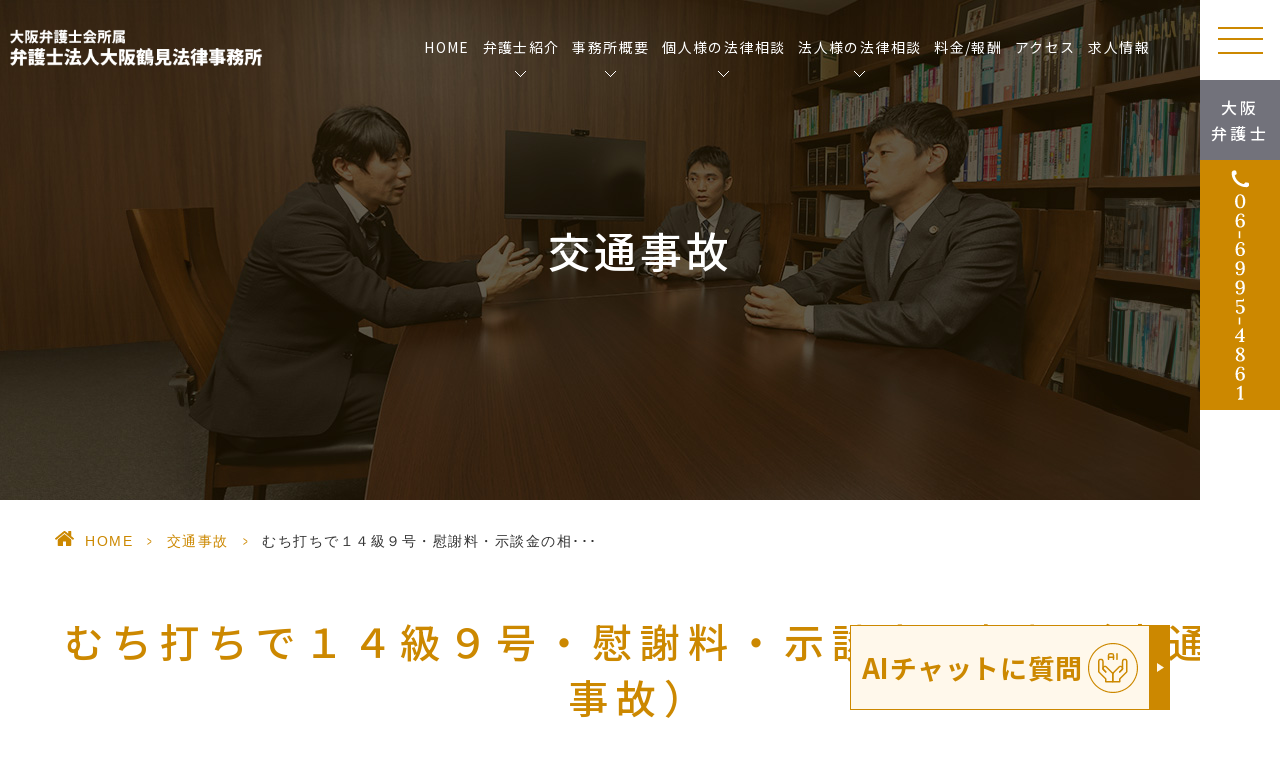

--- FILE ---
content_type: text/html; charset=UTF-8
request_url: https://osakatsurumi.com/967
body_size: 13700
content:
<!DOCTYPE html>
<html dir="ltr" lang="ja" prefix="og: https://ogp.me/ns#"><head>
<meta name="google" content="notranslate"/>
<meta name="google-site-verification" content="thoLyu66m9fmbpzWMPN6kIzrDVSTYL1ORcIPzeIK2Ck"/>
<meta name="viewport" content="width=device-width, initial-scale=1.0"/>
<meta name="format-detection" content="telephone=no">
<meta http-equiv="Content-Type" content="text/html; charset=UTF-8"/>
<title>むち打ちで１４級９号・慰謝料・示談金の相場（交通事故） - 大阪鶴見法律事務所</title>
<!-- All in One SEO 4.9.1.1 - aioseo.com -->
<meta name="description" content="むち打ちで後遺障害が認められるの？ 交通事故でむち打ち損傷を受傷し、通院を継続したにもかかわらず、首の痛み、手"/>
<meta name="robots" content="max-image-preview:large"/>
<meta name="author" content="岸秀行(弁護士)"/>
<meta name="keywords" content="１４級９号,交通事故,大阪鶴見法律事務所,慰謝料,弁護士コラム"/>
<link rel="canonical" href="https://osakatsurumi.com/967"/>
<meta name="generator" content="All in One SEO (AIOSEO) 4.9.1.1"/>
<!-- Global site tag (gtag.js) - Google Analytics -->
<style id='wp-img-auto-sizes-contain-inline-css' type='text/css'>img:is([sizes=auto i],[sizes^="auto," i]){contain-intrinsic-size:3000px 1500px}</style><style id='classic-theme-styles-inline-css' type='text/css'>.wp-block-button__link{color:#fff;background-color:#32373c;border-radius:9999px;box-shadow:none;text-decoration:none;padding:calc(.667em + 2px) calc(1.333em + 2px);font-size:1.125em}.wp-block-file__button{background:#32373c;color:#fff;text-decoration:none}</style><link rel='stylesheet' id='slick-css' href='https://osakatsurumi.com/wp-content/themes/grits_theme/css/slick.css?ver=6.9' type='text/css' media='all'/><link rel='stylesheet' id='pc-css' href='https://osakatsurumi.com/wp-content/themes/grits_theme/css/style.css?ver=6.9' type='text/css' media='all'/><link rel='stylesheet' id='sp-css' href='https://osakatsurumi.com/wp-content/themes/grits_theme/css/style_sp.css?ver=6.9' type='text/css' media='all'/><style id='global-styles-inline-css' type='text/css'>:root{--wp--preset--aspect-ratio--square:1;--wp--preset--aspect-ratio--4-3: 4/3;--wp--preset--aspect-ratio--3-4: 3/4;--wp--preset--aspect-ratio--3-2: 3/2;--wp--preset--aspect-ratio--2-3: 2/3;--wp--preset--aspect-ratio--16-9: 16/9;--wp--preset--aspect-ratio--9-16: 9/16;--wp--preset--color--black:#000;--wp--preset--color--cyan-bluish-gray:#abb8c3;--wp--preset--color--white:#fff;--wp--preset--color--pale-pink:#f78da7;--wp--preset--color--vivid-red:#cf2e2e;--wp--preset--color--luminous-vivid-orange:#ff6900;--wp--preset--color--luminous-vivid-amber:#fcb900;--wp--preset--color--light-green-cyan:#7bdcb5;--wp--preset--color--vivid-green-cyan:#00d084;--wp--preset--color--pale-cyan-blue:#8ed1fc;--wp--preset--color--vivid-cyan-blue:#0693e3;--wp--preset--color--vivid-purple:#9b51e0;--wp--preset--gradient--vivid-cyan-blue-to-vivid-purple:linear-gradient(135deg,#0693e3 0%,#9b51e0 100%);--wp--preset--gradient--light-green-cyan-to-vivid-green-cyan:linear-gradient(135deg,#7adcb4 0%,#00d082 100%);--wp--preset--gradient--luminous-vivid-amber-to-luminous-vivid-orange:linear-gradient(135deg,#fcb900 0%,#ff6900 100%);--wp--preset--gradient--luminous-vivid-orange-to-vivid-red:linear-gradient(135deg,#ff6900 0%,#cf2e2e 100%);--wp--preset--gradient--very-light-gray-to-cyan-bluish-gray:linear-gradient(135deg,#eee 0%,#a9b8c3 100%);--wp--preset--gradient--cool-to-warm-spectrum:linear-gradient(135deg,#4aeadc 0%,#9778d1 20%,#cf2aba 40%,#ee2c82 60%,#fb6962 80%,#fef84c 100%);--wp--preset--gradient--blush-light-purple:linear-gradient(135deg,#ffceec 0%,#9896f0 100%);--wp--preset--gradient--blush-bordeaux:linear-gradient(135deg,#fecda5 0%,#fe2d2d 50%,#6b003e 100%);--wp--preset--gradient--luminous-dusk:linear-gradient(135deg,#ffcb70 0%,#c751c0 50%,#4158d0 100%);--wp--preset--gradient--pale-ocean:linear-gradient(135deg,#fff5cb 0%,#b6e3d4 50%,#33a7b5 100%);--wp--preset--gradient--electric-grass:linear-gradient(135deg,#caf880 0%,#71ce7e 100%);--wp--preset--gradient--midnight:linear-gradient(135deg,#020381 0%,#2874fc 100%);--wp--preset--font-size--small:13px;--wp--preset--font-size--medium:20px;--wp--preset--font-size--large:36px;--wp--preset--font-size--x-large:42px;--wp--preset--spacing--20:.44rem;--wp--preset--spacing--30:.67rem;--wp--preset--spacing--40:1rem;--wp--preset--spacing--50:1.5rem;--wp--preset--spacing--60:2.25rem;--wp--preset--spacing--70:3.38rem;--wp--preset--spacing--80:5.06rem;--wp--preset--shadow--natural:6px 6px 9px rgba(0,0,0,.2);--wp--preset--shadow--deep:12px 12px 50px rgba(0,0,0,.4);--wp--preset--shadow--sharp:6px 6px 0 rgba(0,0,0,.2);--wp--preset--shadow--outlined:6px 6px 0 -3px #fff , 6px 6px #000;--wp--preset--shadow--crisp:6px 6px 0 #000}:where(.is-layout-flex){gap:.5em}:where(.is-layout-grid){gap:.5em}body .is-layout-flex{display:flex}.is-layout-flex{flex-wrap:wrap;align-items:center}.is-layout-flex > :is(*, div){margin:0}body .is-layout-grid{display:grid}.is-layout-grid > :is(*, div){margin:0}:where(.wp-block-columns.is-layout-flex){gap:2em}:where(.wp-block-columns.is-layout-grid){gap:2em}:where(.wp-block-post-template.is-layout-flex){gap:1.25em}:where(.wp-block-post-template.is-layout-grid){gap:1.25em}.has-black-color{color:var(--wp--preset--color--black)!important}.has-cyan-bluish-gray-color{color:var(--wp--preset--color--cyan-bluish-gray)!important}.has-white-color{color:var(--wp--preset--color--white)!important}.has-pale-pink-color{color:var(--wp--preset--color--pale-pink)!important}.has-vivid-red-color{color:var(--wp--preset--color--vivid-red)!important}.has-luminous-vivid-orange-color{color:var(--wp--preset--color--luminous-vivid-orange)!important}.has-luminous-vivid-amber-color{color:var(--wp--preset--color--luminous-vivid-amber)!important}.has-light-green-cyan-color{color:var(--wp--preset--color--light-green-cyan)!important}.has-vivid-green-cyan-color{color:var(--wp--preset--color--vivid-green-cyan)!important}.has-pale-cyan-blue-color{color:var(--wp--preset--color--pale-cyan-blue)!important}.has-vivid-cyan-blue-color{color:var(--wp--preset--color--vivid-cyan-blue)!important}.has-vivid-purple-color{color:var(--wp--preset--color--vivid-purple)!important}.has-black-background-color{background-color:var(--wp--preset--color--black)!important}.has-cyan-bluish-gray-background-color{background-color:var(--wp--preset--color--cyan-bluish-gray)!important}.has-white-background-color{background-color:var(--wp--preset--color--white)!important}.has-pale-pink-background-color{background-color:var(--wp--preset--color--pale-pink)!important}.has-vivid-red-background-color{background-color:var(--wp--preset--color--vivid-red)!important}.has-luminous-vivid-orange-background-color{background-color:var(--wp--preset--color--luminous-vivid-orange)!important}.has-luminous-vivid-amber-background-color{background-color:var(--wp--preset--color--luminous-vivid-amber)!important}.has-light-green-cyan-background-color{background-color:var(--wp--preset--color--light-green-cyan)!important}.has-vivid-green-cyan-background-color{background-color:var(--wp--preset--color--vivid-green-cyan)!important}.has-pale-cyan-blue-background-color{background-color:var(--wp--preset--color--pale-cyan-blue)!important}.has-vivid-cyan-blue-background-color{background-color:var(--wp--preset--color--vivid-cyan-blue)!important}.has-vivid-purple-background-color{background-color:var(--wp--preset--color--vivid-purple)!important}.has-black-border-color{border-color:var(--wp--preset--color--black)!important}.has-cyan-bluish-gray-border-color{border-color:var(--wp--preset--color--cyan-bluish-gray)!important}.has-white-border-color{border-color:var(--wp--preset--color--white)!important}.has-pale-pink-border-color{border-color:var(--wp--preset--color--pale-pink)!important}.has-vivid-red-border-color{border-color:var(--wp--preset--color--vivid-red)!important}.has-luminous-vivid-orange-border-color{border-color:var(--wp--preset--color--luminous-vivid-orange)!important}.has-luminous-vivid-amber-border-color{border-color:var(--wp--preset--color--luminous-vivid-amber)!important}.has-light-green-cyan-border-color{border-color:var(--wp--preset--color--light-green-cyan)!important}.has-vivid-green-cyan-border-color{border-color:var(--wp--preset--color--vivid-green-cyan)!important}.has-pale-cyan-blue-border-color{border-color:var(--wp--preset--color--pale-cyan-blue)!important}.has-vivid-cyan-blue-border-color{border-color:var(--wp--preset--color--vivid-cyan-blue)!important}.has-vivid-purple-border-color{border-color:var(--wp--preset--color--vivid-purple)!important}.has-vivid-cyan-blue-to-vivid-purple-gradient-background{background:var(--wp--preset--gradient--vivid-cyan-blue-to-vivid-purple)!important}.has-light-green-cyan-to-vivid-green-cyan-gradient-background{background:var(--wp--preset--gradient--light-green-cyan-to-vivid-green-cyan)!important}.has-luminous-vivid-amber-to-luminous-vivid-orange-gradient-background{background:var(--wp--preset--gradient--luminous-vivid-amber-to-luminous-vivid-orange)!important}.has-luminous-vivid-orange-to-vivid-red-gradient-background{background:var(--wp--preset--gradient--luminous-vivid-orange-to-vivid-red)!important}.has-very-light-gray-to-cyan-bluish-gray-gradient-background{background:var(--wp--preset--gradient--very-light-gray-to-cyan-bluish-gray)!important}.has-cool-to-warm-spectrum-gradient-background{background:var(--wp--preset--gradient--cool-to-warm-spectrum)!important}.has-blush-light-purple-gradient-background{background:var(--wp--preset--gradient--blush-light-purple)!important}.has-blush-bordeaux-gradient-background{background:var(--wp--preset--gradient--blush-bordeaux)!important}.has-luminous-dusk-gradient-background{background:var(--wp--preset--gradient--luminous-dusk)!important}.has-pale-ocean-gradient-background{background:var(--wp--preset--gradient--pale-ocean)!important}.has-electric-grass-gradient-background{background:var(--wp--preset--gradient--electric-grass)!important}.has-midnight-gradient-background{background:var(--wp--preset--gradient--midnight)!important}.has-small-font-size{font-size:var(--wp--preset--font-size--small)!important}.has-medium-font-size{font-size:var(--wp--preset--font-size--medium)!important}.has-large-font-size{font-size:var(--wp--preset--font-size--large)!important}.has-x-large-font-size{font-size:var(--wp--preset--font-size--x-large)!important}</style><script async src="https://www.googletagmanager.com/gtag/js?id=UA-117850341-11"></script>
<script>
 window.dataLayer = window.dataLayer || [];
 function gtag(){dataLayer.push(arguments);}
 gtag('js', new Date());

 gtag('config', 'UA-117850341-11');
</script>
<meta property="og:locale" content="ja_JP"/>
<meta property="og:site_name" content="大阪鶴見法律事務所 -"/>
<meta property="og:type" content="article"/>
<meta property="og:title" content="むち打ちで１４級９号・慰謝料・示談金の相場（交通事故） - 大阪鶴見法律事務所"/>
<meta property="og:description" content="むち打ちで後遺障害が認められるの？ 交通事故でむち打ち損傷を受傷し、通院を継続したにもかかわらず、首の痛み、手"/>
<meta property="og:url" content="https://osakatsurumi.com/967"/>
<meta property="article:published_time" content="2018-03-19T02:01:22+00:00"/>
<meta property="article:modified_time" content="2022-02-08T06:47:17+00:00"/>
<meta name="twitter:card" content="summary"/>
<meta name="twitter:title" content="むち打ちで１４級９号・慰謝料・示談金の相場（交通事故） - 大阪鶴見法律事務所"/>
<meta name="twitter:description" content="むち打ちで後遺障害が認められるの？ 交通事故でむち打ち損傷を受傷し、通院を継続したにもかかわらず、首の痛み、手"/>
<script type="application/ld+json" class="aioseo-schema">
			{"@context":"https:\/\/schema.org","@graph":[{"@type":"BlogPosting","@id":"https:\/\/osakatsurumi.com\/967#blogposting","name":"\u3080\u3061\u6253\u3061\u3067\uff11\uff14\u7d1a\uff19\u53f7\u30fb\u6170\u8b1d\u6599\u30fb\u793a\u8ac7\u91d1\u306e\u76f8\u5834\uff08\u4ea4\u901a\u4e8b\u6545\uff09 - \u5927\u962a\u9db4\u898b\u6cd5\u5f8b\u4e8b\u52d9\u6240","headline":"\u3080\u3061\u6253\u3061\u3067\uff11\uff14\u7d1a\uff19\u53f7\u30fb\u6170\u8b1d\u6599\u30fb\u793a\u8ac7\u91d1\u306e\u76f8\u5834\uff08\u4ea4\u901a\u4e8b\u6545\uff09","author":{"@id":"https:\/\/osakatsurumi.com\/author\/miko#author"},"publisher":{"@id":"https:\/\/osakatsurumi.com\/#organization"},"image":{"@type":"ImageObject","url":"https:\/\/osakatsurumi.com\/wp-content\/uploads\/2018\/03\/13-10-55_820636.jpg","width":640,"height":425,"caption":"\u4ea4\u901a\u4e8b\u6545_\uff11\uff14\u7d1a\uff19\u53f7_\u6170\u8b1d\u6599_\u5f01\u8b77\u58eb_\u5927\u962a\u9db4\u898b\u6cd5\u5f8b\u4e8b\u52d9\u6240"},"datePublished":"2018-03-19T11:01:22+09:00","dateModified":"2022-02-08T15:47:17+09:00","inLanguage":"ja","mainEntityOfPage":{"@id":"https:\/\/osakatsurumi.com\/967#webpage"},"isPartOf":{"@id":"https:\/\/osakatsurumi.com\/967#webpage"},"articleSection":"\u4ea4\u901a\u4e8b\u6545, \u5f01\u8b77\u58eb\u30b3\u30e9\u30e0, \uff11\uff14\u7d1a\uff19\u53f7, \u4ea4\u901a\u4e8b\u6545, \u5927\u962a\u9db4\u898b\u6cd5\u5f8b\u4e8b\u52d9\u6240, \u6170\u8b1d\u6599"},{"@type":"BreadcrumbList","@id":"https:\/\/osakatsurumi.com\/967#breadcrumblist","itemListElement":[{"@type":"ListItem","@id":"https:\/\/osakatsurumi.com#listItem","position":1,"name":"\u30db\u30fc\u30e0","item":"https:\/\/osakatsurumi.com","nextItem":{"@type":"ListItem","@id":"https:\/\/osakatsurumi.com\/column#listItem","name":"\u5f01\u8b77\u58eb\u30b3\u30e9\u30e0"}},{"@type":"ListItem","@id":"https:\/\/osakatsurumi.com\/column#listItem","position":2,"name":"\u5f01\u8b77\u58eb\u30b3\u30e9\u30e0","item":"https:\/\/osakatsurumi.com\/column","nextItem":{"@type":"ListItem","@id":"https:\/\/osakatsurumi.com\/967#listItem","name":"\u3080\u3061\u6253\u3061\u3067\uff11\uff14\u7d1a\uff19\u53f7\u30fb\u6170\u8b1d\u6599\u30fb\u793a\u8ac7\u91d1\u306e\u76f8\u5834\uff08\u4ea4\u901a\u4e8b\u6545\uff09"},"previousItem":{"@type":"ListItem","@id":"https:\/\/osakatsurumi.com#listItem","name":"\u30db\u30fc\u30e0"}},{"@type":"ListItem","@id":"https:\/\/osakatsurumi.com\/967#listItem","position":3,"name":"\u3080\u3061\u6253\u3061\u3067\uff11\uff14\u7d1a\uff19\u53f7\u30fb\u6170\u8b1d\u6599\u30fb\u793a\u8ac7\u91d1\u306e\u76f8\u5834\uff08\u4ea4\u901a\u4e8b\u6545\uff09","previousItem":{"@type":"ListItem","@id":"https:\/\/osakatsurumi.com\/column#listItem","name":"\u5f01\u8b77\u58eb\u30b3\u30e9\u30e0"}}]},{"@type":"Organization","@id":"https:\/\/osakatsurumi.com\/#organization","name":"\u5927\u962a\u9db4\u898b\u6cd5\u5f8b\u4e8b\u52d9\u6240\u69d8","url":"https:\/\/osakatsurumi.com\/"},{"@type":"Person","@id":"https:\/\/osakatsurumi.com\/author\/miko#author","url":"https:\/\/osakatsurumi.com\/author\/miko","name":"\u5cb8\u79c0\u884c(\u5f01\u8b77\u58eb)","image":{"@type":"ImageObject","@id":"https:\/\/osakatsurumi.com\/967#authorImage","url":"https:\/\/secure.gravatar.com\/avatar\/a860983893175c9feb215cc52fde6eb412a91647657669f41d2ea347ce727534?s=96&d=mm&r=g","width":96,"height":96,"caption":"\u5cb8\u79c0\u884c(\u5f01\u8b77\u58eb)"}},{"@type":"WebPage","@id":"https:\/\/osakatsurumi.com\/967#webpage","url":"https:\/\/osakatsurumi.com\/967","name":"\u3080\u3061\u6253\u3061\u3067\uff11\uff14\u7d1a\uff19\u53f7\u30fb\u6170\u8b1d\u6599\u30fb\u793a\u8ac7\u91d1\u306e\u76f8\u5834\uff08\u4ea4\u901a\u4e8b\u6545\uff09 - \u5927\u962a\u9db4\u898b\u6cd5\u5f8b\u4e8b\u52d9\u6240","description":"\u3080\u3061\u6253\u3061\u3067\u5f8c\u907a\u969c\u5bb3\u304c\u8a8d\u3081\u3089\u308c\u308b\u306e\uff1f \u4ea4\u901a\u4e8b\u6545\u3067\u3080\u3061\u6253\u3061\u640d\u50b7\u3092\u53d7\u50b7\u3057\u3001\u901a\u9662\u3092\u7d99\u7d9a\u3057\u305f\u306b\u3082\u304b\u304b\u308f\u3089\u305a\u3001\u9996\u306e\u75db\u307f\u3001\u624b","inLanguage":"ja","isPartOf":{"@id":"https:\/\/osakatsurumi.com\/#website"},"breadcrumb":{"@id":"https:\/\/osakatsurumi.com\/967#breadcrumblist"},"author":{"@id":"https:\/\/osakatsurumi.com\/author\/miko#author"},"creator":{"@id":"https:\/\/osakatsurumi.com\/author\/miko#author"},"image":{"@type":"ImageObject","url":"https:\/\/osakatsurumi.com\/wp-content\/uploads\/2018\/03\/13-10-55_820636.jpg","@id":"https:\/\/osakatsurumi.com\/967\/#mainImage","width":640,"height":425,"caption":"\u4ea4\u901a\u4e8b\u6545_\uff11\uff14\u7d1a\uff19\u53f7_\u6170\u8b1d\u6599_\u5f01\u8b77\u58eb_\u5927\u962a\u9db4\u898b\u6cd5\u5f8b\u4e8b\u52d9\u6240"},"primaryImageOfPage":{"@id":"https:\/\/osakatsurumi.com\/967#mainImage"},"datePublished":"2018-03-19T11:01:22+09:00","dateModified":"2022-02-08T15:47:17+09:00"},{"@type":"WebSite","@id":"https:\/\/osakatsurumi.com\/#website","url":"https:\/\/osakatsurumi.com\/","name":"\u5927\u962a\u9db4\u898b\u6cd5\u5f8b\u4e8b\u52d9\u6240","inLanguage":"ja","publisher":{"@id":"https:\/\/osakatsurumi.com\/#organization"}}]}
		</script>
<!-- All in One SEO -->
<link rel="alternate" type="application/rss+xml" title="大阪鶴見法律事務所 &raquo; フィード" href="https://osakatsurumi.com/feed"/>
<link rel="alternate" type="application/rss+xml" title="大阪鶴見法律事務所 &raquo; コメントフィード" href="https://osakatsurumi.com/comments/feed"/>
<link rel="alternate" title="oEmbed (JSON)" type="application/json+oembed" href="https://osakatsurumi.com/wp-json/oembed/1.0/embed?url=https%3A%2F%2Fosakatsurumi.com%2F967"/>
<link rel="alternate" title="oEmbed (XML)" type="text/xml+oembed" href="https://osakatsurumi.com/wp-json/oembed/1.0/embed?url=https%3A%2F%2Fosakatsurumi.com%2F967&#038;format=xml"/>
<script type="text/javascript" src="https://osakatsurumi.com/wp-content/themes/grits_theme/js/jquery-2.0.3.min.js?ver=6.9" id="jquery-js"></script>
<script defer type="text/javascript" src="https://osakatsurumi.com/wp-content/themes/grits_theme/js/slick.min.js?ver=6.9" id="slick-script-defer-js"></script>
<script defer type="text/javascript" src="https://osakatsurumi.com/wp-content/themes/grits_theme/js/grits.scroll.js?ver=6.9" id="scroll-script-defer-js"></script>
<script defer type="text/javascript" src="https://osakatsurumi.com/wp-content/themes/grits_theme/js/grits.common.js?ver=6.9" id="common-script-defer-js"></script>
<link rel="https://api.w.org/" href="https://osakatsurumi.com/wp-json/"/><link rel="alternate" title="JSON" type="application/json" href="https://osakatsurumi.com/wp-json/wp/v2/posts/967"/><link rel="icon" href="https://osakatsurumi.com/wp-content/uploads/2021/09/cropped-favicon-32x32.png" sizes="32x32"/>
<link rel="icon" href="https://osakatsurumi.com/wp-content/uploads/2021/09/cropped-favicon-192x192.png" sizes="192x192"/>
<link rel="apple-touch-icon" href="https://osakatsurumi.com/wp-content/uploads/2021/09/cropped-favicon-180x180.png"/>
<meta name="msapplication-TileImage" content="https://osakatsurumi.com/wp-content/uploads/2021/09/cropped-favicon-270x270.png"/>
</head>
<body class="under page-traffic-accident">
<div class="wrapper">
<header>
<div class="header_top">
<h1 class="logo"><a href="https://osakatsurumi.com"><img src="https://osakatsurumi.com/wp-content/themes/grits_theme/images/shared_header_logo.png" alt="大阪弁護士会所属 弁護士法人大阪鶴見法律事務所"></a></h1>
<div class="right_head pc_only">
<div class="pc_navi">
<ul id="menu-header" class="menu"><li class="menu-item menu-item-type-post_type menu-item-object-page menu-item-home"><a href="https://osakatsurumi.com/" class="main-menu-link">HOME</a></li>
<li class="lv2 menu-item menu-item-type-post_type menu-item-object-page menu-item-has-children"><p class="title">弁護士紹介</p>
<div class='subInner'><ul>
<li class="menu-item menu-item-type-post_type menu-item-object-page"><a href="https://osakatsurumi.com/lawyer" class="sub-menu-link">弁護士紹介</a></li>
<li class="menu-item menu-item-type-post_type menu-item-object-page"><a href="https://osakatsurumi.com/interview" class="sub-menu-link">弁護士インタビュー</a></li>
</ul></div>
</li>
<li class="lv2 menu-item menu-item-type-custom menu-item-object-custom menu-item-has-children"><p class="title">事務所概要</p>
<div class='subInner'><ul>
<li class="menu-item menu-item-type-post_type menu-item-object-page"><a href="https://osakatsurumi.com/office" class="sub-menu-link">事務所紹介</a></li>
<li class="menu-item menu-item-type-post_type menu-item-object-page"><a href="https://osakatsurumi.com/feature" class="sub-menu-link">当事務所の特徴</a></li>
<li class="menu-item menu-item-type-post_type menu-item-object-page"><a href="https://osakatsurumi.com/affiliated-hospitals" class="sub-menu-link">医療機関との連携</a></li>
</ul></div>
</li>
<li class="lv2 col2 menu-item menu-item-type-custom menu-item-object-custom menu-item-has-children"><p class="title">個人様の法律相談</p>
<div class='subInner'><ul>
<li class="menu-item menu-item-type-post_type menu-item-object-page menu-item-has-children"><a href="https://osakatsurumi.com/accident" class="sub-menu-link">交通事故</a>
<div class='subInner'><ul>
<li class="menu-item menu-item-type-post_type menu-item-object-page"><a href="https://osakatsurumi.com/fee-special-contract" class="sub-menu-link">弁護士費用特約</a></li>
<li class="menu-item menu-item-type-post_type menu-item-object-page"><a href="https://osakatsurumi.com/negotiation" class="sub-menu-link">示談交渉</a></li>
</ul></div>
</li>
<li class="menu-item menu-item-type-post_type menu-item-object-page"><a href="https://osakatsurumi.com/labor-problem" class="sub-menu-link">労働、労災問題</a></li>
<li class="menu-item menu-item-type-post_type menu-item-object-page menu-item-has-children"><a href="https://osakatsurumi.com/inheritance" class="sub-menu-link">遺産相続</a>
<div class='subInner'><ul>
<li class="menu-item menu-item-type-post_type menu-item-object-page"><a href="https://osakatsurumi.com/estate-division" class="sub-menu-link">遺産分割</a></li>
<li class="menu-item menu-item-type-post_type menu-item-object-page"><a href="https://osakatsurumi.com/legal-portion" class="sub-menu-link">遺留分</a></li>
<li class="menu-item menu-item-type-post_type menu-item-object-page"><a href="https://osakatsurumi.com/waive-inheritance" class="sub-menu-link">相続放棄</a></li>
</ul></div>
</li>
<li class="menu-item menu-item-type-post_type menu-item-object-page menu-item-has-children"><a href="https://osakatsurumi.com/divorce" class="sub-menu-link">離婚問題（DV含む）</a>
<div class='subInner'><ul>
<li class="menu-item menu-item-type-post_type menu-item-object-page"><a href="https://osakatsurumi.com/consolation-money" class="sub-menu-link">慰謝料請求</a></li>
<li class="menu-item menu-item-type-post_type menu-item-object-page"><a href="https://osakatsurumi.com/custody" class="sub-menu-link">親権・養育費・面会交流</a></li>
<li class="menu-item menu-item-type-post_type menu-item-object-page"><a href="https://osakatsurumi.com/silver-splitter" class="sub-menu-link">熟年離婚・財産分与・年金分割・退職金</a></li>
</ul></div>
</li>
<li class="menu-item menu-item-type-post_type menu-item-object-page"><a href="https://osakatsurumi.com/medical-accident" class="sub-menu-link">医療事故</a></li>
<li class="menu-item menu-item-type-post_type menu-item-object-page"><a href="https://osakatsurumi.com/hepatitis-b" class="sub-menu-link">B型肝炎</a></li>
<li class="menu-item menu-item-type-post_type menu-item-object-page"><a href="https://osakatsurumi.com/debt" class="sub-menu-link">借金問題</a></li>
<li class="menu-item menu-item-type-post_type menu-item-object-page"><a href="https://osakatsurumi.com/real-estate" class="sub-menu-link">不動産問題</a></li>
<li class="menu-item menu-item-type-post_type menu-item-object-page"><a href="https://osakatsurumi.com/criminal-case" class="sub-menu-link">刑事事件</a></li>
</ul></div>
</li>
<li class="lv2 menu-item menu-item-type-custom menu-item-object-custom menu-item-has-children"><p class="title">法人様の法律相談</p>
<div class='subInner'><ul>
<li class="menu-item menu-item-type-post_type menu-item-object-page"><a href="https://osakatsurumi.com/corporate-legal" class="sub-menu-link">企業法務</a></li>
<li class="menu-item menu-item-type-post_type menu-item-object-page"><a href="https://osakatsurumi.com/labor-problem" class="sub-menu-link">労働、労災問題</a></li>
</ul></div>
</li>
<li class="menu-item menu-item-type-post_type menu-item-object-page"><a href="https://osakatsurumi.com/fees" class="main-menu-link">料金/報酬</a></li>
<li class="menu-item menu-item-type-custom menu-item-object-custom"><a href="//osakatsurumi.com/office#idx02" class="main-menu-link">アクセス</a></li>
<li class="menu-item menu-item-type-post_type menu-item-object-page"><a href="https://osakatsurumi.com/employment-offers" class="main-menu-link">求人情報</a></li>
</ul> </div>
</div>
</div>
<div class="sp_navi">
<ul class="hamburger-btn">
<li class="button-toggle">
<div id="nav-icon">
<span></span>
<span></span>
<span></span>
<span></span>
</div>
</li>
<li class="fix_link pc_only"><span>大阪<br>弁護士</span></li>
<li class="fixed_brand pc_only">
<p><img src="https://osakatsurumi.com/wp-content/themes/grits_theme/images/idx_tel_vertical.svg" alt="tel"></p>
</li>
<li class="tobelow pc_only"><div class="icon"><p>scroll</p></div></li>
</ul>
<div class="menu_toggle">
<div class="inside">
<div class="ft_link">
<div class="link_list fblock">
<div class="menu01">
<ul id="menu-ft_menu01" class=""><li id="menu-item-648" class="ttl menu-item menu-item-type-custom menu-item-object-custom menu-item-648"><a>Office</a></li>
<li id="menu-item-649" class="menu-item menu-item-type-post_type menu-item-object-page menu-item-home menu-item-649"><a href="https://osakatsurumi.com/">HOME</a></li>
<li id="menu-item-650" class="menu-item menu-item-type-post_type menu-item-object-page menu-item-650"><a href="https://osakatsurumi.com/office">事務所紹介</a></li>
<li id="menu-item-651" class="menu-item menu-item-type-post_type menu-item-object-page menu-item-651"><a href="https://osakatsurumi.com/lawyer">弁護士紹介</a></li>
<li id="menu-item-652" class="menu-item menu-item-type-post_type menu-item-object-page menu-item-652"><a href="https://osakatsurumi.com/interview">弁護士インタビュー</a></li>
<li id="menu-item-653" class="menu-item menu-item-type-post_type menu-item-object-page menu-item-653"><a href="https://osakatsurumi.com/feature">当事務所の特徴</a></li>
<li id="menu-item-654" class="menu-item menu-item-type-taxonomy menu-item-object-category menu-item-654"><a href="https://osakatsurumi.com/news">新着情報</a></li>
<li id="menu-item-657" class="menu-item menu-item-type-taxonomy menu-item-object-category current-post-ancestor current-menu-parent current-post-parent menu-item-657"><a href="https://osakatsurumi.com/column">弁護士コラム</a></li>
<li id="menu-item-655" class="menu-item menu-item-type-post_type menu-item-object-page menu-item-655"><a href="https://osakatsurumi.com/contact">お問い合わせ</a></li>
<li id="menu-item-656" class="menu-item menu-item-type-post_type menu-item-object-page menu-item-656"><a href="https://osakatsurumi.com/sitemap">サイトマップ</a></li>
<li id="menu-item-2468" class="menu-item menu-item-type-post_type menu-item-object-page menu-item-2468"><a href="https://osakatsurumi.com/employment-offers">求人情報</a></li>
</ul> </div>
<div class="menu02">
<ul id="menu-ft_menu02" class=""><li id="menu-item-658" class="ttl menu-item menu-item-type-custom menu-item-object-custom menu-item-658"><a href="#">Service</a></li>
<li id="menu-item-659" class="big menu-item menu-item-type-post_type menu-item-object-page menu-item-659"><a href="https://osakatsurumi.com/accident">交通事故</a></li>
<li id="menu-item-660" class="sm menu-item menu-item-type-post_type menu-item-object-page menu-item-660"><a href="https://osakatsurumi.com/fee-special-contract">弁護士費用特約</a></li>
<li id="menu-item-661" class="sm menu-item menu-item-type-post_type menu-item-object-page menu-item-661"><a href="https://osakatsurumi.com/negotiation">示談交渉</a></li>
<li id="menu-item-662" class="sm menu-item menu-item-type-post_type menu-item-object-page menu-item-662"><a href="https://osakatsurumi.com/affiliated-hospitals">医療機関との連携</a></li>
<li id="menu-item-663" class="big menu-item menu-item-type-post_type menu-item-object-page menu-item-663"><a href="https://osakatsurumi.com/inheritance">遺産相続</a></li>
<li id="menu-item-664" class="sm menu-item menu-item-type-post_type menu-item-object-page menu-item-664"><a href="https://osakatsurumi.com/estate-division">遺産分割</a></li>
<li id="menu-item-665" class="sm menu-item menu-item-type-post_type menu-item-object-page menu-item-665"><a href="https://osakatsurumi.com/legal-portion">遺留分</a></li>
<li id="menu-item-666" class="sm menu-item menu-item-type-post_type menu-item-object-page menu-item-666"><a href="https://osakatsurumi.com/waive-inheritance">相続放棄</a></li>
<li id="menu-item-667" class="big menu-item menu-item-type-post_type menu-item-object-page menu-item-667"><a href="https://osakatsurumi.com/divorce">離婚問題（DV含む）</a></li>
<li id="menu-item-668" class="sm menu-item menu-item-type-post_type menu-item-object-page menu-item-668"><a href="https://osakatsurumi.com/consolation-money">慰謝料請求</a></li>
<li id="menu-item-669" class="sm menu-item menu-item-type-post_type menu-item-object-page menu-item-669"><a href="https://osakatsurumi.com/custody">親権・養育費・面会交流</a></li>
<li id="menu-item-670" class="sm menu-item menu-item-type-post_type menu-item-object-page menu-item-670"><a href="https://osakatsurumi.com/silver-splitter">熟年離婚・財産分与・年金分割・退職金</a></li>
</ul> </div>
<div class="menu03">
<ul id="menu-ft_menu03" class=""><li id="menu-item-671" class="menu-item menu-item-type-post_type menu-item-object-page menu-item-671"><a href="https://osakatsurumi.com/debt">借金問題</a></li>
<li id="menu-item-672" class="menu-item menu-item-type-post_type menu-item-object-page menu-item-672"><a href="https://osakatsurumi.com/criminal-case">刑事事件</a></li>
<li id="menu-item-673" class="menu-item menu-item-type-post_type menu-item-object-page menu-item-673"><a href="https://osakatsurumi.com/real-estate">不動産問題</a></li>
<li id="menu-item-674" class="menu-item menu-item-type-post_type menu-item-object-page menu-item-674"><a href="https://osakatsurumi.com/medical-accident">医療事故</a></li>
<li id="menu-item-675" class="menu-item menu-item-type-post_type menu-item-object-page menu-item-675"><a href="https://osakatsurumi.com/hepatitis-b">B型肝炎</a></li>
<li id="menu-item-676" class="big menu-item menu-item-type-post_type menu-item-object-page menu-item-676"><a href="https://osakatsurumi.com/labor-problem">労働、労災問題</a></li>
<li id="menu-item-677" class="sm menu-item menu-item-type-post_type menu-item-object-page menu-item-677"><a href="https://osakatsurumi.com/corporate-legal">企業法務</a></li>
<li id="menu-item-678" class="menu-item menu-item-type-post_type menu-item-object-page menu-item-678"><a href="https://osakatsurumi.com/fees">料金/報酬</a></li>
</ul> </div>
</div>
</div>
</div>
</div>
</div>
</header>
<div class="key">
<div class="inner">
<div class="key_text">
<h2>交通事故</h2>
</div>
</div>
</div>
<div id="mainContent">
<div class="topic_path">
<div class="inner">
<ul>
<li class="home"><a href="https://osakatsurumi.com">HOME</a><span>&gt;</span></li>
<li><a href="https://osakatsurumi.com/traffic-accident">交通事故</a><span>&gt;</span></li>
<li>むち打ちで１４級９号・慰謝料・示談金の相･･･</li>
</ul>
</div>
</div>
<div class="inner"><section class="blog-content">
<h3>むち打ちで１４級９号・慰謝料・示談金の相場（交通事故）</h3>
<div class="date">2018.03.19</div>
<div class="entry">
<h2 class="col-title">むち打ちで後遺障害が認められるの？</h2>
<p>交通事故でむち打ち損傷を受傷し、通院を継続したにもかかわらず、<strong><span style="box-shadow: 0px -6px 5px -3px rgba(225,251,209,0.6) inset,0px 8px 4px -2px #66ee66;">首の痛み、手の痺れ、腰の痛み、足の痺れが残存</span></strong>することはよくあることです。</p>
<p>また、自賠責保険に対し、後遺障害の申請を行った結果、<strong><span style="box-shadow: 0px -6px 5px -3px rgba(225,251,209,0.6) inset,0px 8px 4px -2px #66ee66;">後遺障害が認定されることもよくあること</span></strong>です。</p>
<h2 class="col-title">むち打ちの場合に認定される後遺障害は？</h2>
<p>むち打ち損傷を受傷した場合、首の痛み、手の痺れ、腰の痛み、足の痺れが残存することがあります。</p>
<p>しかしながら、むち打ち損傷は、骨折などの他覚的な所見が伴っていないことが一般的です。</p>
<p>そのため、<strong><span style="box-shadow: 0px -6px 5px -3px rgba(242,163,202,0.6) inset,0px 8px 4px -2px #fcc2cc;">認定される可能性がある後遺障害の等級は、１４級９号</span></strong>です。</p>
<p>弁護士事務所のホームページには、１２級１３号が認定されるかのような記載をしているものもありますが、むち打ち損傷で１２級１３号が認定されることは極めて特殊で、通常はあり得ないと思います。</p>
<h2 class="col-title">むち打ちで後遺障害が認定されるポイント</h2>
<p>むち打ち損傷に伴う症状は、自覚症状に基づくものであることから、後遺障害の基準も曖昧です。</p>
<p><strong><span style="box-shadow: 0px -6px 5px -3px rgba(225,251,209,0.6) inset,0px 8px 4px -2px #66ee66;">様々な事情を考慮した結果、症状の存在が医学的に説明できる場合が14級9号に該当する</span></strong>とされています。</p>
<p>様々な事情とは、以下のものが考えられます。</p>
<h3>交通事故の状況</h3>
<p>むち打ち損傷については、軽微な追突でも発症すると考えられています。</p>
<p>したがって、交通事故の状況は考慮すべきではないと思いますが、実際のところは、交通事故の状況が考慮されています。</p>
<p>軽微な追突の場合には、後遺障害が認められ難い傾向にあり、追突された車の後部が大きく損傷するなど<strong><span style="box-shadow: 0px -6px 5px -3px rgba(225,251,209,0.6) inset,0px 8px 4px -2px #66ee66;">車両の大きな損傷等を伴う交通事故の場合には、後遺障害が認められ易い傾向</span></strong>にあります。</p>
<h3>治療の状況</h3>
<p>治療の状況は、後遺障害の有無を判断する上で大きな考慮要素になると思われます。</p>
<p><strong><span style="box-shadow: 0px -6px 5px -3px rgba(225,251,209,0.6) inset,0px 8px 4px -2px #66ee66;">医師がどのような診断をして、どのような治療を行ったかは非常に重要です。</span></strong></p>
<p>例えば、ブロック注射が実施されている場合には、ブロック注射が必要な程の痛みを訴えていたものと判断するのが一般的ではないでしょうか？</p>
<h3>ＭＲＩ画像</h3>
<p>むち打ち損傷においては、他覚的な所見が存在しないのが一般的です。</p>
<p>しかしながら、ヘルニア等が追突事故によって生じたものでないとしても、<strong><span style="box-shadow: 0px -6px 5px -3px rgba(225,251,209,0.6) inset,0px 8px 4px -2px #66ee66;">ヘルニア等が存在する人が、むち打ち損傷を受傷した場合には、症状が重くなる</span></strong>など、ヘルニアの存在と症状の残存は全く無関係ではありません。</p>
<p>そのため、ＭＲＩ画像上、ヘルニア等が存在する場合には、後遺障害が認められ易い傾向にあります。</p>
<h3>通院の頻度・期間</h3>
<p><strong><span style="box-shadow: 0px -6px 5px -3px rgba(242,163,202,0.6) inset,0px 8px 4px -2px #fcc2cc;">週に3日程度・6カ月間通院していなければ、不利に扱われる印象です。</span></strong></p>
<p>痛ければ通院するものといった経験則が根底にあるように思います。</p>
<p>したがって、そもそも月に2日～3日程度しか通院していない場合には、後遺障害が認定される可能性は極めて低いと思います。</p>
<p>なお、<strong><span style="box-shadow: 0px -6px 5px -3px rgba(225,251,209,0.6) inset,0px 8px 4px -2px #66ee66;">整骨院での治療は不利になる可能性があります</span></strong>ので、必ず整形外科に通院して下さい。</p>
<h3>後遺障害診断書の記載内容</h3>
<p><strong><span style="box-shadow: 0px -6px 5px -3px rgba(225,251,209,0.6) inset,0px 8px 4px -2px #66ee66;">医師が、後遺障害診断書にどのような内容を記載するかは非常に重要</span></strong>です。</p>
<p>自賠責保険における後遺障害の認定手続は、書類のみで判断されることから、後遺障害診断書に記載されいないものは、無いものとして判断されます。</p>
<h3>むち打ち損傷で１４級９号が認定されるポイント</h3>
<p>交通事故の後に、交通事故の状況やＭＲＩ画像を変えることは不可能です。</p>
<p>そこで、むち打ち損傷で後遺障害を受けるポイントは、</p>
<p><strong><span style="box-shadow: 0px -6px 5px -3px rgba(225,251,209,0.6) inset,0px 8px 4px -2px #66ee66;">①適切な後遺障害診断書を記載してくれる医師がいる病院に、</span></strong></p>
<p><strong><span style="box-shadow: 0px -6px 5px -3px rgba(225,251,209,0.6) inset,0px 8px 4px -2px #66ee66;">②週に3日程度通院し、</span></strong></p>
<p><strong><span style="box-shadow: 0px -6px 5px -3px rgba(225,251,209,0.6) inset,0px 8px 4px -2px #66ee66;">③適切な時期にＭＲＩ画像を撮影して貰い、</span></strong></p>
<p><strong><span style="box-shadow: 0px -6px 5px -3px rgba(225,251,209,0.6) inset,0px 8px 4px -2px #66ee66;">④必要であればブロック注射を実施して貰うこと</span></strong>だと考えております。</p>
<h2 class="col-title">１４級９号の実際の認定理由</h2>
<p>実際の認定理由をご覧いただければお分かり頂けると思いますが、どのような場合に後遺障害が認定されるのか良く分かりません。</p>
<p><a href="https://osakatsurumi.com/wp-content/uploads/2018/03/05-57-49_169954.png"><img fetchpriority="high" decoding="async" src="https://osakatsurumi.com/wp-content/uploads/2018/03/05-57-49_169954.png" alt="" width="877" height="768" class="alignnone size-full wp-image-1881" srcset="https://osakatsurumi.com/wp-content/uploads/2018/03/05-57-49_169954.png 877w, https://osakatsurumi.com/wp-content/uploads/2018/03/05-57-49_169954-468x410.png 468w, https://osakatsurumi.com/wp-content/uploads/2018/03/05-57-49_169954-450x394.png 450w, https://osakatsurumi.com/wp-content/uploads/2018/03/05-57-49_169954-768x673.png 768w" sizes="(max-width: 877px) 100vw, 877px"/></a></p>
<h2 class="col-title">実際の非該当の理由</h2>
<p>念のため、非該当の理由もご覧いただければと思います。</p>
<p><a href="https://osakatsurumi.com/wp-content/uploads/2018/03/05-59-25_784541.png"><img decoding="async" src="https://osakatsurumi.com/wp-content/uploads/2018/03/05-59-25_784541.png" alt="" width="657" height="521" class="alignnone size-full wp-image-1882" srcset="https://osakatsurumi.com/wp-content/uploads/2018/03/05-59-25_784541.png 657w, https://osakatsurumi.com/wp-content/uploads/2018/03/05-59-25_784541-517x410.png 517w, https://osakatsurumi.com/wp-content/uploads/2018/03/05-59-25_784541-450x357.png 450w" sizes="(max-width: 657px) 100vw, 657px"/></a></p>
<h2 class="col-title">むち打ちの場合の慰謝料は？</h2>
<p>むち打ち損傷で、後遺障害等級１４級９号が認定された場合に、交通事故被害者が手にする賠償金の額（通院慰謝料・後遺障害慰謝料・逸失利益）の相場は、ぐらいの額になるのでしょうか。</p>
<p>賠償金の額は、収入によって多少左右されますので、二つの例を参考に算出してみます。</p>
<p>保険会社との示談交渉の参考にして頂ければと思います。</p>
<h3>主婦が６カ月通院し１４級９号が認定された場合</h3>
<h4>⑴　通院慰謝料</h4>
<p>６カ月間通院した場合、<strong><span style="box-shadow: 0px -6px 5px -3px rgba(225,251,209,0.6) inset,0px 8px 4px -2px #66ee66;">通院の慰謝料は、赤い本の基準で８９万円</span></strong>となります。</p>
<h4>⑵　休業損害</h4>
<p>１４級９号が認定された場合、通常、１カ月程度は主婦業の休業を余儀なくされることから、１カ月主婦業を休業したとして計算します。</p>
<p>３８８万０１００円（賃金センサス令和元年度女性全年齢平均）÷１２＝<strong><span style="box-shadow: 0px -6px 5px -3px rgba(225,251,209,0.6) inset,0px 8px 4px -2px #66ee66;">休業損害は約３２万３０００円</span></strong></p>
<p>なお、主婦の休業損害の計算方法については、<a href="https://osakatsurumi.com/979.html"><span style="box-shadow: 0px -6px 5px -3px rgba(209,251,251,0.6) inset,0px 8px 4px -2px #d1fbfb;">主婦の休業損害について</span></a>をご覧ください。</p>
<h4>⑶　後遺障害慰謝料</h4>
<p><strong><span style="box-shadow: 0px -6px 5px -3px rgba(225,251,209,0.6) inset,0px 8px 4px -2px #66ee66;">後遺障害の慰謝料は、赤い本及び緑本の基準で１１０万円</span></strong>となります。</p>
<h4>⑷　逸失利益</h4>
<p>１４級９号の場合、症状等を考慮して、労働能力喪失期間を３年～５年とするのが一般的です。</p>
<p>３８８万０１００円（基礎収入）×０．０５（労働能力喪失率）×２．８２８６（３年のライプニッツ係数）＝５４万８７６２円</p>
<p>３８８万０１００円（基礎収入）×０．０５（労働能力喪失率）×４．５７９７（５年のライプニッツ係数）＝８８万８４８４円</p>
<p>したがって、<strong><span style="box-shadow: 0px -6px 5px -3px rgba(225,251,209,0.6) inset,0px 8px 4px -2px #66ee66;">逸失利益は５４万８７６２円～８８万８４８４円</span></strong>の範囲で示談交渉することになります。</p>
<p>＊ライプニッツ係数については、令和２年４月１日以降に発生した事故を前提に計算しております。</p>
<h4>　賠償金の目安額</h4>
<p>以上を合計すると、<strong><span style="box-shadow: 0px -6px 5px -3px rgba(242,163,202,0.6) inset,0px 8px 4px -2px #fcc2cc;">賠償金の相場は、２８４万９１５３円～３１８万４１６５円</span></strong>になります。</p>
<p>実際は、これに交通費などが加わることになりますが、この範囲であれば示談しても良いのではないでしょうか？</p>
<h3>年収６００万円の人が、１４級９号が認定された場合</h3>
<h4>⑴　通院慰謝料</h4>
<p>６カ月間通院した場合、通院の慰謝料は、赤い本の基準で<strong><span style="box-shadow: 0px -6px 5px -3px rgba(225,251,209,0.6) inset,0px 8px 4px -2px #66ee66;">８９万円</span></strong>となります。</p>
<h4>⑵　休業損害</h4>
<p>実際に休業した場合や有給休暇を使用した場合には、休業損害が認められます。</p>
<p>しかしながら、会社の都合で休めない方も多いことから、０円として計算します。</p>
<h4>⑶　後遺障害慰謝料</h4>
<p>後遺障害の慰謝料は、赤い本及び緑本の基準で<strong><span style="box-shadow: 0px -6px 5px -3px rgba(225,251,209,0.6) inset,0px 8px 4px -2px #66ee66;">１１０万円</span></strong>となります。</p>
<h4>⑷　逸失利益</h4>
<p>１４級９号の場合、症状等を考慮して、労働能力喪失期間を３年～５年とするのは会社員も同様です。</p>
<p>６００万円（基礎収入）×０．０５（労働能力喪失率）×２．８２８６（３年のライプニッツ係数）＝８４万８５８０円</p>
<p>６００万円（基礎収入）×０．０５（労働能力喪失率）×４．５７９７（５年のライプニッツ係数）＝１３７万３９１０円</p>
<p>したがって、<strong><span style="box-shadow: 0px -6px 5px -3px rgba(225,251,209,0.6) inset,0px 8px 4px -2px #66ee66;">逸失利益は８４万８５８０円～１３７万３９１０円</span></strong>の範囲で示談交渉することになります。</p>
<p>＊ライプニッツ係数については、令和２年４月１日以降に発生した事故を前提に計算しております。</p>
<h4>賠償金の目安額</h4>
<p>以上を合計すると、<strong><span style="box-shadow: 0px -6px 5px -3px rgba(242,163,202,0.6) inset,0px 8px 4px -2px #fcc2cc;">賠償金の相場は、２８３万８５８０円～３３６万３９１０円</span></strong>になります。</p>
<p>実際は、これに、休業損害や交通費などが加わることになりますが、この範囲であれば示談しても良いのではないでしょうか？</p>
<h2 class="col-title">自賠責基準で計算した場合</h2>
<p>保険会社は、自賠責保険の基準で賠償金の額を計算することも多いことから、比較のために自賠責保険で計算した場合の賠償金の額を計算してみましょう。</p>
<h4>⑴　通院慰謝料</h4>
<p>実通院日数が６０日の場合、通院慰謝料は５１万６０００円となります。</p>
<h4>⑵　休業損害</h4>
<p>実際に休業した場合や有給休暇を使用した場合には、休業損害が認められます。</p>
<p>しかしながら、会社の都合で休めない方も多いことから、０円として計算します。</p>
<h4>⑶　後遺障害慰謝料</h4>
<p>自賠責保険の基準では、３２万円です。</p>
<h4>⑷　逸失利益</h4>
<p>自賠責保険の基準では、４３万円です。</p>
<h4>自賠責保険での賠償金額の目安</h4>
<p>以上を合計すると、賠償金の額は、１２６万６０００円になります。</p>
<p>実際は、これに休業損害や交通費などが加わることになります</p>
<h2 class="col-title">むち打ち損傷を受傷した場合の対応</h2>
<p>軽微な追突事故でも、後遺障害が残存することは良くあります。</p>
<p><strong><span style="box-shadow: 0px -6px 5px -3px rgba(225,251,209,0.6) inset,0px 8px 4px -2px #66ee66;">交通事故直後には、後遺障害が残存するは分からないと思いますので、後遺障害が残存すると思って通院する</span></strong>ことをお勧めします。</p>
<p>１４級９号が認定された場合、非該当の場合と比較して、１５０万円程度の慰謝料等の増額が見込めますが、誤った通院を行った場合、認定されるべき後遺障害も認定されません。</p>
<p><strong><span style="box-shadow: 0px -6px 5px -3px rgba(242,163,202,0.6) inset,0px 8px 4px -2px #fcc2cc;">病院選びを誤ると、１４級９号が認定される可能性が大幅に低くなります</span></strong>ので、交通事故後の病院選びはくれぐれも慎重に行って下さい。</p>
<h2 class="col-title">大阪で交通事故専門の弁護士をお探しの方へ</h2>
<p><strong><span style="box-shadow: 0px -6px 5px -3px rgba(225,251,209,0.6) inset,0px 8px 4px -2px #66ee66;">大阪鶴見法律事務所では、医師と弁護士が連携して交通事故被害者を全面的にサポートします。</span></strong></p>
<p><span style="box-shadow: 0px -6px 5px -3px rgba(225,251,209,0.6) inset,0px 8px 4px -2px #66ee66;"><strong>大阪鶴見法律事務所では、交通事故の被害者を多く治療されている医師の紹介も行っております。</strong></span></p>
<p>大阪鶴見法律事務所では、交通事故初回無料相談を行っております。</p>
<p>大阪市鶴見区、城東区、旭区、都島区、門真市、守口市、大東市、東大阪市など大阪市周辺で、交通事故に遭われた方は、事故後早期に大阪鶴見法律事務所にご相談ください。</p>
<p><strong><span style="box-shadow: 0px -6px 5px -3px rgba(242,163,202,0.6) inset,0px 8px 4px -2px #fcc2cc;">交通事故無料相談</span></strong>：<a href="tel:06-6995-4861"><strong><span style="box-shadow: 0px -6px 5px -3px rgba(242,163,202,0.6) inset,0px 8px 4px -2px #fcc2cc;">０６－６９９５－４８６１</span></strong></a></p>
<p><img decoding="async" src="https://osakatsurumi.com/wp-content/uploads/2022/02/18828toku50.jpg" alt="" class="aligncenter wp-image-2160 size-full" width="2121" height="1414" srcset="https://osakatsurumi.com/wp-content/uploads/2022/02/18828toku50.jpg 2121w, https://osakatsurumi.com/wp-content/uploads/2022/02/18828toku50-615x410.jpg 615w, https://osakatsurumi.com/wp-content/uploads/2022/02/18828toku50-1024x683.jpg 1024w, https://osakatsurumi.com/wp-content/uploads/2022/02/18828toku50-450x300.jpg 450w, https://osakatsurumi.com/wp-content/uploads/2022/02/18828toku50-768x512.jpg 768w, https://osakatsurumi.com/wp-content/uploads/2022/02/18828toku50-1536x1024.jpg 1536w, https://osakatsurumi.com/wp-content/uploads/2022/02/18828toku50-2048x1365.jpg 2048w" sizes="(max-width: 2121px) 100vw, 2121px"/></p>
<p><a href="http://koutsuujiko-clinic.com/"><img loading="lazy" decoding="async" src="https://osakatsurumi.com/wp-content/uploads/2020/04/more-or500-450x90.jpg" alt="" class="aligncenter wp-image-2163 size-thumbnail" width="450" height="90" srcset="https://osakatsurumi.com/wp-content/uploads/2020/04/more-or500-450x90.jpg 450w, https://osakatsurumi.com/wp-content/uploads/2020/04/more-or500.jpg 500w" sizes="auto, (max-width: 450px) 100vw, 450px"/></a></p>
</div>
<div class="blog_post_button">
<div class="prev"><span><a href="https://osakatsurumi.com/965" rel="prev">交通事故にあったら，どうすれば良い？</a></span></div>
<div class="cat"><a href="https://osakatsurumi.com/traffic-accident">交通事故</a></div>
<div class="next"><span><a href="https://osakatsurumi.com/969" rel="next">交通事故で事故態様（過失割合）に争いがある</a></span></div>
</div>
</section>
</div>	</div>
<!--End Main Content-->
<div class="totop">
<div class="icon animated"></div>
</div>
<footer>
<div class="above">
<div class="inner">
<div class="list">
<div class="info">
<div class="ft_logo"><a href="https://osakatsurumi.com"><img src="https://osakatsurumi.com/wp-content/themes/grits_theme/images/shared_ft_logo.png" alt="大阪弁護士会所属 弁護士法人大阪鶴見法律事務所"></a></div>
<p class="address">〒538-0052<br>大阪府大阪市鶴見区横堤1丁目11-48<br class="sp_only">セイキ横堤ビル6F</p>
<div class="ft_ct">
<p class="tel"><a href="tel:06-6995-4861" class="tel_click">06-6995-4861</a></p>
<p class="time">営業時間／09:00〜18:00</p>
</div>
<div class="mail">
<a href="https://osakatsurumi.com/contact">メールお問い合わせ</a>
</div>
</div>
<div class="gmap">
<iframe src="https://www.google.com/maps/embed?pb=!1m18!1m12!1m3!1d9277.504466645983!2d135.56613979705085!3d34.70283013746449!2m3!1f0!2f0!3f0!3m2!1i1024!2i768!4f13.1!3m3!1m2!1s0x6000e05b64d77e33%3A0x37921fd58e406809!2z5aSn6Ziq6ba06KaL5rOV5b6L5LqL5YuZ5omA!5e0!3m2!1sja!2s!4v1597993405688!5m2!1sja!2s" width="600" height="450" frameborder="0" style="border:0;" allowfullscreen="" aria-hidden="false" tabindex="0"></iframe>
</div>
</div>
</div>
</div>
<div class="ft_bottom">
<div class="inner">
<div class="ft_link pc_only">
<div class="link_list fblock">
<div class="menu01">
<ul id="menu-ft_menu01-1" class=""><li class="ttl menu-item menu-item-type-custom menu-item-object-custom menu-item-648"><a>Office</a></li>
<li class="menu-item menu-item-type-post_type menu-item-object-page menu-item-home menu-item-649"><a href="https://osakatsurumi.com/">HOME</a></li>
<li class="menu-item menu-item-type-post_type menu-item-object-page menu-item-650"><a href="https://osakatsurumi.com/office">事務所紹介</a></li>
<li class="menu-item menu-item-type-post_type menu-item-object-page menu-item-651"><a href="https://osakatsurumi.com/lawyer">弁護士紹介</a></li>
<li class="menu-item menu-item-type-post_type menu-item-object-page menu-item-652"><a href="https://osakatsurumi.com/interview">弁護士インタビュー</a></li>
<li class="menu-item menu-item-type-post_type menu-item-object-page menu-item-653"><a href="https://osakatsurumi.com/feature">当事務所の特徴</a></li>
<li class="menu-item menu-item-type-taxonomy menu-item-object-category menu-item-654"><a href="https://osakatsurumi.com/news">新着情報</a></li>
<li class="menu-item menu-item-type-taxonomy menu-item-object-category current-post-ancestor current-menu-parent current-post-parent menu-item-657"><a href="https://osakatsurumi.com/column">弁護士コラム</a></li>
<li class="menu-item menu-item-type-post_type menu-item-object-page menu-item-655"><a href="https://osakatsurumi.com/contact">お問い合わせ</a></li>
<li class="menu-item menu-item-type-post_type menu-item-object-page menu-item-656"><a href="https://osakatsurumi.com/sitemap">サイトマップ</a></li>
<li class="menu-item menu-item-type-post_type menu-item-object-page menu-item-2468"><a href="https://osakatsurumi.com/employment-offers">求人情報</a></li>
</ul> </div>
<div class="menu02">
<ul id="menu-ft_menu02-1" class=""><li class="ttl menu-item menu-item-type-custom menu-item-object-custom menu-item-658"><a href="#">Service</a></li>
<li class="big menu-item menu-item-type-post_type menu-item-object-page menu-item-659"><a href="https://osakatsurumi.com/accident">交通事故</a></li>
<li class="sm menu-item menu-item-type-post_type menu-item-object-page menu-item-660"><a href="https://osakatsurumi.com/fee-special-contract">弁護士費用特約</a></li>
<li class="sm menu-item menu-item-type-post_type menu-item-object-page menu-item-661"><a href="https://osakatsurumi.com/negotiation">示談交渉</a></li>
<li class="sm menu-item menu-item-type-post_type menu-item-object-page menu-item-662"><a href="https://osakatsurumi.com/affiliated-hospitals">医療機関との連携</a></li>
<li class="big menu-item menu-item-type-post_type menu-item-object-page menu-item-663"><a href="https://osakatsurumi.com/inheritance">遺産相続</a></li>
<li class="sm menu-item menu-item-type-post_type menu-item-object-page menu-item-664"><a href="https://osakatsurumi.com/estate-division">遺産分割</a></li>
<li class="sm menu-item menu-item-type-post_type menu-item-object-page menu-item-665"><a href="https://osakatsurumi.com/legal-portion">遺留分</a></li>
<li class="sm menu-item menu-item-type-post_type menu-item-object-page menu-item-666"><a href="https://osakatsurumi.com/waive-inheritance">相続放棄</a></li>
<li class="big menu-item menu-item-type-post_type menu-item-object-page menu-item-667"><a href="https://osakatsurumi.com/divorce">離婚問題（DV含む）</a></li>
<li class="sm menu-item menu-item-type-post_type menu-item-object-page menu-item-668"><a href="https://osakatsurumi.com/consolation-money">慰謝料請求</a></li>
<li class="sm menu-item menu-item-type-post_type menu-item-object-page menu-item-669"><a href="https://osakatsurumi.com/custody">親権・養育費・面会交流</a></li>
<li class="sm menu-item menu-item-type-post_type menu-item-object-page menu-item-670"><a href="https://osakatsurumi.com/silver-splitter">熟年離婚・財産分与・年金分割・退職金</a></li>
</ul> </div>
<div class="menu03">
<ul id="menu-ft_menu03-1" class=""><li class="menu-item menu-item-type-post_type menu-item-object-page menu-item-671"><a href="https://osakatsurumi.com/debt">借金問題</a></li>
<li class="menu-item menu-item-type-post_type menu-item-object-page menu-item-672"><a href="https://osakatsurumi.com/criminal-case">刑事事件</a></li>
<li class="menu-item menu-item-type-post_type menu-item-object-page menu-item-673"><a href="https://osakatsurumi.com/real-estate">不動産問題</a></li>
<li class="menu-item menu-item-type-post_type menu-item-object-page menu-item-674"><a href="https://osakatsurumi.com/medical-accident">医療事故</a></li>
<li class="menu-item menu-item-type-post_type menu-item-object-page menu-item-675"><a href="https://osakatsurumi.com/hepatitis-b">B型肝炎</a></li>
<li class="big menu-item menu-item-type-post_type menu-item-object-page menu-item-676"><a href="https://osakatsurumi.com/labor-problem">労働、労災問題</a></li>
<li class="sm menu-item menu-item-type-post_type menu-item-object-page menu-item-677"><a href="https://osakatsurumi.com/corporate-legal">企業法務</a></li>
<li class="menu-item menu-item-type-post_type menu-item-object-page menu-item-678"><a href="https://osakatsurumi.com/fees">料金/報酬</a></li>
</ul> </div>
</div>
</div>
<div class="copyright">	<div class="textwidget"><p>Copyright © 弁護士法人 大阪鶴見法律事務所<br class="sp_425"/>All rights reserved.</p>
</div>
</div>
</div>
</div>
</footer>
<div class="fixed_banner sp_only">
<div class="tel"><a href="tel:0669954861" class="tel_click"></a>
<p><i>06<span>-</span></i><i>6995<span>-</span></i>4861</p>
</div>
<div class="mail"><a href="https://osakatsurumi.com/contact"></a>
<p>お問い<br class="pc_only">合わせ</p>
</div>
</div>
<button class="chatbot" id="open-chatbot">
<span class="txt">AIチャットに質問</span>
</button>
</div>
<!-- End Wrapper -->
<script type="speculationrules">
{"prefetch":[{"source":"document","where":{"and":[{"href_matches":"/*"},{"not":{"href_matches":["/wp-*.php","/wp-admin/*","/wp-content/uploads/*","/wp-content/*","/wp-content/plugins/*","/wp-content/themes/grits_theme/*","/*\\?(.+)"]}},{"not":{"selector_matches":"a[rel~=\"nofollow\"]"}},{"not":{"selector_matches":".no-prefetch, .no-prefetch a"}}]},"eagerness":"conservative"}]}
</script>
<script type="module" src="https://osakatsurumi.com/wp-content/plugins/all-in-one-seo-pack/dist/Lite/assets/table-of-contents.95d0dfce.js?ver=4.9.1.1" id="aioseo/js/src/vue/standalone/blocks/table-of-contents/frontend.js-js"></script>
<script type="text/javascript" src="https://osakatsurumi.com/wp-includes/js/dist/hooks.min.js?ver=dd5603f07f9220ed27f1" id="wp-hooks-js"></script>
<script type="text/javascript" src="https://osakatsurumi.com/wp-includes/js/dist/i18n.min.js?ver=c26c3dc7bed366793375" id="wp-i18n-js"></script>
<script type="text/javascript" id="wp-i18n-js-after">
/* <![CDATA[ */
wp.i18n.setLocaleData( { 'text direction\u0004ltr': [ 'ltr' ] } );
//# sourceURL=wp-i18n-js-after
/* ]]> */
</script>
<script type="text/javascript" src="https://osakatsurumi.com/wp-content/plugins/contact-form-7/includes/swv/js/index.js?ver=6.1.4" id="swv-js"></script>
<script type="text/javascript" id="contact-form-7-js-translations">
/* <![CDATA[ */
( function( domain, translations ) {
	var localeData = translations.locale_data[ domain ] || translations.locale_data.messages;
	localeData[""].domain = domain;
	wp.i18n.setLocaleData( localeData, domain );
} )( "contact-form-7", {"translation-revision-date":"2025-11-30 08:12:23+0000","generator":"GlotPress\/4.0.3","domain":"messages","locale_data":{"messages":{"":{"domain":"messages","plural-forms":"nplurals=1; plural=0;","lang":"ja_JP"},"This contact form is placed in the wrong place.":["\u3053\u306e\u30b3\u30f3\u30bf\u30af\u30c8\u30d5\u30a9\u30fc\u30e0\u306f\u9593\u9055\u3063\u305f\u4f4d\u7f6e\u306b\u7f6e\u304b\u308c\u3066\u3044\u307e\u3059\u3002"],"Error:":["\u30a8\u30e9\u30fc:"]}},"comment":{"reference":"includes\/js\/index.js"}} );
//# sourceURL=contact-form-7-js-translations
/* ]]> */
</script>
<script type="text/javascript" id="contact-form-7-js-before">
/* <![CDATA[ */
var wpcf7 = {
    "api": {
        "root": "https:\/\/osakatsurumi.com\/wp-json\/",
        "namespace": "contact-form-7\/v1"
    }
};
//# sourceURL=contact-form-7-js-before
/* ]]> */
</script>
<script type="text/javascript" src="https://osakatsurumi.com/wp-content/plugins/contact-form-7/includes/js/index.js?ver=6.1.4" id="contact-form-7-js"></script>
<script type="text/javascript" id="cf7msm-js-extra">
/* <![CDATA[ */
var cf7msm_posted_data = [];
//# sourceURL=cf7msm-js-extra
/* ]]> */
</script>
<script type="text/javascript" src="https://osakatsurumi.com/wp-content/plugins/contact-form-7-multi-step-module-premium/resources/cf7msm.min.js?ver=4.5" id="cf7msm-js"></script>
<input type="hidden" id="ajaxZip2_data_url" value="https://osakatsurumi.com/wp-content/themes/grits_theme">
<script src="https://console.nomoca-ai.com/api/chatbot?bid=NDI3MTM5NTItNjU3MS01OGYxLTVmN2ItZmY2MWEzMmY5NTBkOkJvdDoxMTAz&open_trigger=banner"></script>
</body>
</html>

--- FILE ---
content_type: text/css
request_url: https://osakatsurumi.com/wp-content/themes/grits_theme/css/style.css?ver=6.9
body_size: 21415
content:
@charset "UTF-8";
@import url(../css/base.css);
@import url(../css/fonts.css);
@import url("https://fonts.googleapis.com/css2?family=Noto+Sans+JP:wght@300;400;500;700&family=Lora:wght@400;500&display=swap");
.flex { display: flex; flex-wrap: wrap; justify-content: space-between; }

.flexcenter { display: flex; flex-wrap: wrap; justify-content: center; }

/*==========================================================================*/
/*//////////////////////////////////////////////////////////////////////////*/
/*//////                                                              //////*/
/*//////  Copyright (C) 2009 株式会社フリーセル All Rights Reserved.  //////*/
/*//////                                                              //////*/
/*//////////////////////////////////////////////////////////////////////////*/
/*                                                                          */
/*    base.css  --> スタイルの初期設定を行うため、変更しないで下さい。      */
/*    fonts.css --> フォントの初期設定を行うため、変更しないで下さい。      */
/*                                                                          */
/*==========================================================================*/
/*==========================================================================*/
/*                           Common-Setting                                 */
/*==========================================================================*/
body::-webkit-scrollbar { display: block; width: 10px; height: 10px; }

body::-webkit-scrollbar-track { border-radius: 10px; background: #fff; box-shadow: inset 0 0 6px rgba(0, 0, 0, 0.5); }

body::-webkit-scrollbar-thumb { border-radius: 10px; background: linear-gradient(to bottom, #4c4c4c 0%, #595959 12%, #666666 25%, #474747 39%, #2c2c2c 50%, black 51%, #111111 60%, #2b2b2b 76%, #1c1c1c 91%, #131313 100%); box-shadow: inset 0 0 6px #fff; }

body::-webkit-scrollbar-thumb:window-inactive { background: linear-gradient(to bottom, #f2f6f8 0%, #d8e1e7 50%, #b5c6d0 51%, #e0eff9 100%); }

h1, h2, h3, h4, h5, h6, input, button, textarea, select, p, blockquote, th, td, pre, address, li, dt, dd { font-size: 100%; -webkit-text-size-adjust: none; }

header, section, footer, aside, nav, main, article, figure { display: block; padding: 0; margin: 0; }

img { vertical-align: bottom; max-width: 100%; height: auto; }

a { color: inherit; font-family: inherit; font-weight: inherit; color: #64b5f7; }

a:hover, a:active { color: #64b5f7; }

a:not([target*="_blank"]) { transition: opacity 0.3s ease; }

a:not([target*="_blank"]):hover { opacity: 0.7; }

a.logo:hover, .logo a:hover, a.ft_logo:hover, .ft_logo a:hover { opacity: 1 !important; }

a.text_link { color: #64b5f7; }

a.text_link:hover { opacity: 1 !important; }

@media only screen and (min-width: 769px) { a.tel_click { pointer-events: none; opacity: 1 !important; } }

table { width: 100%; }

p { line-height: 2; letter-spacing: inherit; word-wrap: break-word; word-break: break-word; margin-bottom: 15px; }

p:empty { display: none !important; }

p:last-child, p:last-of-type { margin-bottom: 0; }

.red { color: #ca0a0a !important; }

.bold { font-weight: bold !important; }

.fl { float: left; }

.fr { float: right; }

*, ::after, ::before { box-sizing: border-box; }

/*==========================================================================*/
/*                            Container                                     */
/*==========================================================================*/
html { overflow-x: auto !important; }

body { background-color: #ffffff; -webkit-text-size-adjust: none; }

.wrapper { overflow: hidden; }

.inner_big { max-width: 1536px; margin: 0 auto; }

.inner { max-width: 1170px; margin: 0 auto; }

.inner_sm { max-width: 1000px; margin: 0 auto; }

.fullWidthBreak { width: 100vw; position: relative; left: 50%; right: 50%; margin-left: -50vw; margin-right: -50vw; }

/*==========================================================================*/
/*==========================================================================*/
/*
*
*
*
*
*
*
*
*
*
*
*
*
*
*/
/*==========================================================================*/
/*                           WordPress Core                                 */
/*==========================================================================*/
.alignnone { margin: 5px 20px 20px 0; }

.aligncenter, div.aligncenter { display: block; margin: 5px auto 35px; }

.alignright { float: right; margin: 5px 0 20px 20px; }

.alignleft { float: left; margin: 5px 20px 20px 0; }

a img.alignright { float: right; margin: 5px 0 20px 20px; }

a img.alignnone { margin: 5px 20px 20px 0; }

a img.alignleft { float: left; margin: 5px 20px 20px 0; }

a img.aligncenter { display: block; margin-left: auto; margin-right: auto; }

.wp-caption { background: #fff; border: 1px solid #f0f0f0; max-width: 96%; /* Image does not overflow the content area */ padding: 5px 3px 10px; text-align: center; }

.wp-caption.alignnone { margin: 5px 20px 20px 0; }

.wp-caption.alignleft { margin: 5px 20px 20px 0; }

.wp-caption.alignright { margin: 5px 0 20px 20px; }

.wp-caption img { border: 0 none; height: auto; margin: 0; max-width: 98.5%; padding: 0; width: auto; }

.wp-caption p.wp-caption-text { font-size: 11px; line-height: 17px; margin: 0; padding: 0 4px 5px; }

/* Text meant only for screen readers. */
.screen-reader-text { border: 0; clip: rect(1px, 1px, 1px, 1px); clip-path: inset(50%); height: 1px; margin: -1px; overflow: hidden; padding: 0; position: absolute !important; width: 1px; word-wrap: normal !important; /* Many screen reader and browser combinations announce broken words as they would appear visually. */ }

.screen-reader-text:focus { background-color: #eee; clip: auto !important; clip-path: none; color: #444; display: block; font-size: 1em; height: auto; left: 5px; line-height: normal; padding: 15px 23px 14px; text-decoration: none; top: 5px; width: auto; z-index: 100000; /* Above WP toolbar. */ }

/*==========================================================================*/
/*==========================================================================*/
/*==========================================================================*/
/*                              General                                     */
/*==========================================================================*/
@media only screen and (max-width: 768px) { .pc_only { display: none !important; } }

@media only screen and (min-width: 769px) { .sp_only { display: none !important; } }

.accBtn::before, .accBtn::after { transition: all 0.3s ease-in-out; }

.accBtn.triangle, .accBtn.triangle_btt { position: relative; }

.accBtn.triangle::after { content: ""; position: absolute; right: 10px; top: 50%; width: 0; height: 0; border-radius: 20px; border-color: inherit; border-left: 12px solid transparent; border-right: 12px solid transparent; border-top: 10px solid; transform: translateY(-50%); transition: all 0.3s ease-in-out; }

.accBtn.triangle.rotate::after { transform: translateY(-50%) rotateX(180deg); }

.accBtn.triangle_btt::after { content: ""; position: relative; top: 0px; width: 0; height: 0; border-radius: 20px; border-color: inherit; border-left: 12px solid transparent; border-right: 12px solid transparent; border-top: 10px solid; display: block; margin: 10px auto 0; transition: all 0.3s ease-in-out; }

.accBtn.rotate::after { transform: rotateX(180deg); }

.TabContainer .TabContent { background-color: #edf0f5; position: relative; z-index: 2; overflow: hidden; }

.TabContainer .TabContent > ul { transition: all 0.3s ease-in-out; }

.TabContainer .TabContent > ul > li { opacity: 0; z-index: -10; visibility: hidden; position: absolute; top: 0; left: 0; right: 0; transition: all 0.5s ease-in-out; }

.TabContainer .TabContent > ul > li.active { opacity: 1; z-index: 1; visibility: visible; }

.TabContainer .TabContent > ul > li div { padding-top: 20px; }

.TabContainer .TabContent p { padding: 9px 10% 0; margin: 0; }

.TabContainer .TabContent p.des { color: #838E95; font-size: 12px; }

.TabContainer .TabPager { display: table; min-width: 290px; }

.TabContainer .TabPager li { background-color: #fff; display: block; float: left; position: relative; margin: 0; padding: 9px 20px; box-shadow: 2px 1px 10px rgba(0, 0, 0, 0.4); transform: translateY(10px); transition: all 0.3s ease; cursor: pointer; color: #797b7d; }

.TabContainer .TabPager li p { margin: 0; }

.TabContainer .TabPager li.active { background-color: #edf0f5; z-index: 1; transform: translateY(0px); }

.rel { position: relative; }

.ovh { overflow: hidden !important; }

.ovs { overflow: auto; -webkit-overflow-scrolling: touch; /* Lets it scroll lazy */ }

.lt0 { letter-spacing: 0 !important; }

figure { margin: 0; text-align: center; line-height: 1; }

.fblock { display: -webkit-flex; display: -moz-flex; display: -ms-flex; display: -o-flex; display: flex; flex-wrap: wrap; justify-content: space-between; }

.key { position: relative; }

.gMap { width: 100%; height: 100%; }

.txt_l { float: left; width: calc(100% - 385px); }

.txt_r { float: right; width: calc(100% - 385px); }

.image_alone { display: table; max-width: 500px; margin: 0 auto; border: 7px solid rgba(231, 231, 231, 0.5); border-radius: 11px; overflow: hidden; }

.totop { transition: all 0.3s ease; opacity: 0; visibility: hidden; cursor: pointer; position: fixed; z-index: 19; bottom: 20px; right: 18px; }

.totop.active { opacity: 1; visibility: visible; }

.totop .icon { background-image: url(../images/totop.png); background-repeat: no-repeat; background-size: 100% auto; border: 0px; width: 60px; height: 60px; margin: 0; }

@media only screen and (min-width: 769px) { .totop:hover .icon { opacity: 0.9; animation-name: bounce; } }

@media only screen and (min-width: 769px) and (max-width: 1366px) { .totop { right: 10px; } }

.bounce { animation-name: bounce; }

.animated { animation-duration: .5s; animation-fill-mode: both; animation-timing-function: linear; animation-iteration-count: infinite; }

@keyframes bounce { 0%, 100% { transform: translateY(0); }
  50% { transform: translateY(-5px); } }

@keyframes fixed_banner { 0% { left: 0;
    opacity: 1; }
  100% { left: -3px;
    opacity: 0.7; } }

.fixed_banner { position: fixed; top: 200px; right: -120px; z-index: 15; transition: right 0.3s ease-in-out; }

.fixed_banner::before { content: "\00ab"; transform: translate(-100%, -50%) scaleX(0.6); transform-origin: 100% 50%; cursor: pointer; position: absolute; z-index: 1; top: 50%; left: 0; font-size: 1.2em; line-height: 1; animation: fixed_banner 0.4s ease infinite alternate forwards; }

.fixed_banner:hover { right: 0; }

.fixed_banner > div { display: -webkit-flex; display: -moz-flex; display: -ms-flex; display: -o-flex; display: flex; flex-wrap: wrap; justify-content: center; align-items: center; position: relative; transition: all 0.3s ease; }

.fixed_banner > div:not(.tel):hover { opacity: 0.7; }

.fixed_banner a { position: absolute; top: 0; left: 0; right: 0; bottom: 0; z-index: 1; }

.fixed_banner p { margin-bottom: 0; color: #fff; letter-spacing: 0.12em; line-height: 1.222222222222222; text-align: center; }

.fixed_banner p::before { content: ""; background-repeat: no-repeat; background-position: center center; background-size: contain; display: block; width: 100%; margin-bottom: 8px; }

.fixed_banner .tel { background-color: #b3b3b3; height: 380px; }

.fixed_banner .tel p { padding: 0 25px; font-size: 28px; font-weight: 600; letter-spacing: 0em; line-height: 0.97; }

.fixed_banner .tel p::before { background-image: url("../images/shared_fixed_bnr_icon01.png"); background-size: auto 17px; height: 17px; }

.fixed_banner .tel p i { font-style: normal; }

.fixed_banner .tel p span { writing-mode: tb-rl; }

.fixed_banner .web { background-color: #ccc; height: 90px; }

.fixed_banner .web p { font-size: 18px; font-weight: 500; }

.fixed_banner .web p::before { background-image: url("../images/shared_fixed_bnr_icon02.png"); background-size: auto 22px; height: 22px; }

.fixed_banner .mail { background-color: #dcdcdc; height: 90px; }

.fixed_banner .mail p { font-size: 18px; font-weight: 500; }

.fixed_banner .mail p::before { background-image: url("../images/shared_fixed_bnr_icon03.png"); background-size: auto 16px; height: 16px; }

@media only screen and (min-width: 769px) { .fixed_banner { width: 140px; height: 300px; }
  .fixed_banner .tel { height: 120px; }
  .fixed_banner .tel p { padding: 0; text-align: left; }
  .fixed_banner .tel p i { display: block; }
  .fixed_banner .tel p span { writing-mode: lr-tb; } }

@media only screen and (min-width: 769px) and (max-width: 1170px) { .fixed_banner { width: 70px; }
  .fixed_banner .tel { height: 270px; }
  .fixed_banner .tel p { font-size: 18px; }
  .fixed_banner .web p, .fixed_banner .mail p { font-size: 15px; }
  .under .fixed_banner { width: 90px; } }

iframe { width: 100%; height: 100%; }

.btn-group { display: flex; justify-content: center; flex-wrap: wrap; }

.btn-group .btn a { display: block; }

.btn-group .btn.style01, .btn-group .btn.style02 { width: 100%; min-width: 180px; max-width: 260px; overflow: hidden; }

.btn-group .btn.style01 a, .btn-group .btn.style02 a { padding: 15px 10px 15px; position: relative; background-color: #cc8800; font-family: "Noto Sans JP", sans-serif; font-size: 18px; font-weight: 500; letter-spacing: 0.1em; line-height: 1.5; color: #fff; text-decoration: none; text-align: center; transition: all .3s; }

.btn-group .btn.style01 a:hover, .btn-group .btn.style02 a:hover { opacity: 1; }

.btn-group .btn.style01 a:not([target="_blank"]):hover, .btn-group .btn.style02 a:not([target="_blank"]):hover { background-color: #1d1401; }

.btn-group .btn.style01 a:not([target="_blank"]):hover::after, .btn-group .btn.style02 a:not([target="_blank"]):hover::after { right: 15px; }

.btn-group .btn.style01 a::after, .btn-group .btn.style02 a::after { content: ""; display: block; position: absolute; transition: all .3s; right: 20px; top: calc(50% - 6px); width: 6px; height: 12px; background-image: url(../images/ic_arrow.svg); background-size: 100% auto; background-repeat: no-repeat; }

.btn-group .btn.style01.md a, .btn-group .btn.md.style02 a { max-width: 250px; }

.btn-group .btn.style02 a { background-color: transparent; border: 1px solid #fff; }

.btn-group .btn.style02 a:hover { opacity: 1; background-color: #cc8800; border-color: #cc8800; }

.btn-group .btn.bg01 a { background-color: #72727b; }

.btn-group .btn.bg02 a { background-color: #f4bf0c; }

.slick-arrow { display: block; border: none; background-repeat: no-repeat; background-position: center; background-size: contain; background-color: transparent; position: absolute; top: 37%; width: 38px; height: 38px; transform: translateY(-50%); cursor: pointer; color: transparent; }

.slick-arrow:focus { outline: 0; }

.slick-prev { left: -55px; }

.slick-next { right: -55px; }

/* Tablet
-------------------------------------------*/
@media only screen and (min-width: 769px) and (max-height: 700px) { .totop { right: 10px; } }

@media only screen and (min-width: 769px) and (max-width: 1280px) { body { font-size: 87.5%; } }

@media only screen and (min-width: 769px) and (max-width: 1190px) { .inner, .inner_big { max-width: none; padding-left: 10px; padding-right: 10px; } }

@media only screen and (min-width: 769px) and (max-width: 1000px) { .inner_sm { max-width: none; padding-left: 10px; padding-right: 10px; } }

/*==========================================================================*/
/*==========================================================================*/
/*
*
*
*
*
*
*
*
*
*
*
*
*
*
*
*
*
*
*
*
*
*
*
*
*
*
*
*/
/*==========================================================================*/
/*                           Header - Footer                                */
/*==========================================================================*/
h1 { font-size: 10px; }

header { position: absolute; top: 0; left: 0; right: 0; z-index: 20; }

.header_top { transition: all 0.3s ease-in-out; display: -webkit-flex; display: -moz-flex; display: -ms-flex; display: -o-flex; display: flex; flex-wrap: wrap; justify-content: space-between; max-width: 1761px; margin: 0 auto; padding-top: 0; }

.logo { width: 20%; max-width: 370px; padding-top: 22px; display: -webkit-flex; display: -moz-flex; display: -ms-flex; display: -o-flex; display: flex; justify-content: center; align-items: center; }

.logo a { display: block; width: 100%; text-align: center; }

.right_head { width: 80%; max-width: 1864px; padding-right: 109px; display: -webkit-flex; display: -moz-flex; display: -ms-flex; display: -o-flex; display: flex; flex-wrap: wrap; justify-content: flex-end; }

.pc_navi { width: 100%; }

.pc_navi > ul { display: -webkit-flex; display: -moz-flex; display: -ms-flex; display: -o-flex; display: flex; flex-wrap: wrap; text-align: center; justify-content: flex-end; }

.pc_navi > ul > li { padding: 0px 29px; position: relative; }

.pc_navi > ul > li:hover p { opacity: 0.7; }

.pc_navi > ul > li:nth-child(1) { border-left: 0; }

.pc_navi > ul > li:last-child { padding-right: 0; }

.pc_navi > ul > li > a, .pc_navi > ul > li > p { position: relative; display: flex; flex-wrap: wrap; justify-content: center; align-items: center; flex-direction: column; margin: 0; width: 100%; height: 95px; font-family: "Noto Sans JP", sans-serif; text-decoration: none; text-align: center; font-weight: 400; font-size: 18px; line-height: 1.5; letter-spacing: 0.1em; color: #fff; transition: all 0.2s ease; }

.pc_navi > ul > li > a span, .pc_navi > ul > li > p span { display: block; padding-top: 0px; font-size: 66.66666666666667%; font-weight: 600; color: #333; }

.pc_navi > ul > li > a.title, .pc_navi > ul > li > p.title { position: relative; }

.pc_navi > ul > li > a.title::after, .pc_navi > ul > li > p.title::after { content: ""; background: url(../images/shared_pc_navi_arrow.png) center no-repeat; background-size: contain; width: 11px; height: 6px; position: absolute; bottom: 18px; left: calc(50% - 6px); transition: all 0.5s ease; }

.pc_navi > ul > li:hover a.title::after, .pc_navi > ul > li:hover p.title::after { transform: translateY(5px); }

.pc_navi > ul > li.home a::before { width: 100%; height: 16px; display: block; margin-bottom: 10px; }

.pc_navi > ul .subInner { position: absolute; width: 220px; right: 50%; bottom: 0px; padding-top: 0px; transform: translate(50%, 100%); transition: all 0.2s ease-in-out; opacity: 0; visibility: hidden; z-index: 1; }

.pc_navi > ul .subInner.active { opacity: 1; visibility: visible; }

.pc_navi > ul .subInner ul { background-color: #1d1401; padding-bottom: 10px; }

.pc_navi > ul .subInner ul li { padding: 0 10px; }

.pc_navi > ul .subInner ul li a { position: relative; display: flex; align-items: center; padding: 19px 10px 19px 28px; border-bottom: 1px dashed rgba(255, 255, 255, 0.7); transition: all 0.2s ease; font-size: 14px; font-weight: 500; color: #fff; text-decoration: none; text-align: left; letter-spacing: 0px; height: 100%; }

.pc_navi > ul .subInner ul li a::before { content: "\203A"; display: block; position: absolute; top: 50%; left: 10px; transform: translateY(-50%); font-size: 14px; }

.pc_navi > ul li.lv2.col2 .subInner { width: 440px; }

.pc_navi > ul li.lv2.col2 .subInner ul { display: flex; flex-wrap: wrap; }

.pc_navi > ul li.lv2.col2 .subInner ul li { width: 50%; }

@keyframes mouse-scroll { 0% { bottom: 90px;
    opacity: 1; }
  80% { opacity: 1; }
  100% { bottom: 0;
    opacity: 0; } }

@media only screen and (min-width: 769px) { body.ovh .sp_navi { background-color: transparent; }
  body.ovh .fix_link, body.ovh .fixed_brand, body.ovh .tobelow { opacity: 0; z-index: -0; visibility: hidden; }
  .sp_navi { position: fixed; width: 96px; right: 0; top: 0; background-color: #fff; height: 56.25vw; min-height: 630px; max-height: 100vh; transition: all .3s; }
  .sp_navi.active { height: 580px; min-height: 580px; }
  .sp_navi.active .tobelow { opacity: 0; visibility: hidden; display: none;}
  .sp_navi #nav-icon { width: 45px; }
  .sp_navi .hamburger-btn { position: relative; background-color: transparent; z-index: 10; height: 100%; }
  .sp_navi .hamburger-btn #nav-icon span { background-color: #cc8800; }
  .sp_navi .hamburger-btn #nav-icon span:nth-child(1) { top: 0; }
  .sp_navi .hamburger-btn #nav-icon span:nth-child(4) { top: 25px; }
  .sp_navi .hamburger-btn .button-toggle { position: relative; width: 100%; height: 96px; display: flex; align-items: center; }
  .sp_navi .hamburger-btn .button-toggle:hover #nav-icon span { background-color: #1d1401; }
  .fix_link span { display: flex; align-items: center; justify-content: center; text-align: center; background: #72727b; height: 96px; font-size: 16px; font-family: "Noto Sans JP", sans-serif; line-height: 26px; letter-spacing: 0.2em; font-weight: 500; color: #fff; text-decoration: none; }
  .fix_link span:hover { opacity: 1; }
  .fixed_brand { pointer-events: none; position: relative; width: 100%; padding: 29px 0px 24px; background-color: #cc8800; }
  .fixed_brand img { display: block; margin: auto; }
  .tobelow { transition: all .3s ease; cursor: pointer; position: absolute; z-index: 20; bottom: 1%; right: 36px; font-weight: 300; }
  .tobelow:hover p { color: #cc8800; }
  .tobelow p { padding-bottom: 143px; margin: 0; color: #000; text-transform: uppercase; writing-mode: vertical-rl; -o-writing-mode: vertical-rl; -ms-writing-mode: vertical-rl; -ms-writing-mode: tb-rl; -moz-writing-mode: vertical-rl; -webkit-writing-mode: vertical-rl; word-wrap: break-word; display: inline-block; font-size: 12px; letter-spacing: .1em; position: relative; font-family: "Lora", serif; font-weight: 500; transition: all .3s; }
  .tobelow p::before, .tobelow p::after { content: ""; display: block; position: absolute; transition: all .3s; }
  .tobelow p::before { width: 1px; height: 124px; background: #eeeeee; bottom: 0; left: 13px; }
  .tobelow p::after { width: 1px; height: 40px; background: #000; bottom: 0; left: 13px; -webkit-transform-origin: center bottom; -ms-transform-origin: center bottom; transform-origin: center bottom; -webkit-animation: mouse-scroll 2s infinite; animation: mouse-scroll 2s infinite; } }

@media only screen and (min-width: 769px) and (max-width: 1760px) { .header_top { padding: 0px 10px; }
  .logo { padding-top: 0; }
  .right_head { padding-right: 120px; }
  .pc_navi > ul > li { padding: 0px 0.5vw; } }

@media only screen and (min-width: 769px) and (max-width: 1366px) { .wrapper .fixed_brand { padding: 10px 0; }
  .wrapper .fixed_brand img { height: 230px; }
  .wrapper .sp_navi.active { height: auto; min-height: auto;}
  .sp_navi { width: 80px; }
  .fix_link span, .sp_navi .hamburger-btn .button-toggle { width: 80px; height: 80px; }
  .tobelow { right: 28px; } }

@media only screen and (min-width: 769px) and (max-width: 1280px) { .pc_navi > ul > li { padding: 0px 0.5vw; }
  .pc_navi > ul > li > a, .pc_navi > ul > li p { font-size: 14px; }
  .pc_navi > ul .subInner ul li a { font-size: 14px; } }

@media only screen and (min-width: 769px) and (max-width: 992px) { .right_head { padding-right: 85px; }
  .pc_navi > ul > li > a, .pc_navi > ul > li p {     font-size: 1.25vw; }
  .pc_navi > ul .subInner ul li a { font-size: 12px; } }

@media only screen and (min-width: 769px) and (max-height: 700px) { .wrapper .fixed_brand { padding: 10px 0; }
  .wrapper .fixed_brand img { height: 230px; }
  .wrapper .sp_navi.active { height: 406px; min-height: 406px; }
  .wrapper .fix_link span { height: 80px; }
  @keyframes mouse-scroll { 0% { bottom: 40px;
      opacity: 1; }
    80% { opacity: 1; }
    100% { bottom: 0;
      opacity: 0; } }
  .tobelow { bottom: 0px; }
  .tobelow p { padding-bottom: 60px; }
  .tobelow p::before { height: 56px; }
  .tobelow p::after { height: 20px; } }

@media only screen and (min-width: 769px) and (max-height: 700px) and (max-width: 1366px) { .wrapper .sp_navi.active { height: 410px; } }

footer { border-top: 1px solid #cc8800; position: relative; }

footer .above { background: url(../images/ft_bg1.jpg) center no-repeat; background-size: cover; padding: 100px 0; }

footer .above .list { display: -moz-flex; display: -ms-flex; display: -o-flex; display: flex; flex-wrap: wrap; justify-content: space-between; align-items: center; }

footer .above .list .gmap { width: 56%; max-width: 585px; height: 430px; border: 5px solid #fff; }

footer .above .list .info { width: 43%; text-align: center; }

footer .above .list .info .ft_ct { display: table; margin-bottom: 12px; }

footer .above .list .info .time { font-size: 18px; color: #333333; letter-spacing: 0.1em; text-align: right; }

footer .above .list .info .ft_logo { max-width: 455px; margin: 0 0 25px; }

footer .above .list .info .address { margin-bottom: 16px; color: #333333; line-height: 1.5; text-align: left; letter-spacing: 0.2em; }

footer .above .list .info .tel { line-height: 1; }

footer .above .list .info .tel a { display: table; background-image: url(../images/ic_tel.png); color: #333333; font-size: 32px; font-weight: 500; }

footer .above .list .info .mail { max-width: 300px; margin: 0; }

footer .above .list .info .mail a { position: relative; text-decoration: none; display: block; padding: 20px 10px 23px 32px; font-size: 18px; font-weight: 400; letter-spacing: 0.1em; color: #fff; font-family: "Noto Sans JP", sans-serif; background-image: url(../images/shared_fixed_bnr_icon03.png); background-repeat: no-repeat; background-position: left 16% center; background-size: 23px auto; background-color: #cc8800; }

footer .above .list .info .mail a::before { content: ""; display: block; position: absolute; transition: all .3s; top: 3px; left: 3px; border: 1px solid #ffd98e; width: calc(100% - 6px); height: calc(100% - 6px); }

footer p { margin-bottom: 0; }

footer p, footer a { color: #fff; }

footer .ft_bottom { padding: 70px 0px 0; background-image: url(../images/ft_bg2.jpg); background-size: cover; background-repeat: no-repeat; }

footer .copyright p { padding: 29px 0; color: #ab9f86; font-size: 12px; text-align: center; letter-spacing: 0.2em; }

.ft_link { order: 1; padding-top: 27px; }

.ft_link a { text-decoration: none; }

.ft_link .menu01 { width: 38.3%; }

.ft_link .menu02 { width: 36.4%; }

.ft_link .menu02 .ttl { margin-bottom: 17px; }

.ft_link .menu03 { padding-top: 58px; width: 25.3%; }

.ft_link .ttl { margin-bottom: 22px; padding-bottom: 10px; padding-left: 0; font-size: 26px; font-weight: 400; letter-spacing: 0.2em; line-height: 1; pointer-events: none; font-family: "Lora", serif; color: #cc8800; text-transform: uppercase; }

.ft_link .ttl::before { display: none; }

.ft_link .ttl a { display: table; position: relative; }

.ft_link .ttl a::before, .ft_link .ttl a::after { content: ""; display: block; position: absolute; transition: all .3s; left: 50%; transform: translateX(-50%); height: 3px; width: 65px; }

.ft_link .ttl a::before { bottom: -7px; height: 1px; background-color: #cc8800; }

.ft_link .ttl a::after { bottom: calc(-7px - 1px); background-image: url(../images/ic_dot.png), url(../images/ic_dot.png); background-repeat: no-repeat; background-position: left center,right center; }

.ft_link .ttl a::before, .ft_link .ttl a::after { left: 1px; transform: none; width: calc(100% - 7px); }

.ft_link ul:last-child { margin-bottom: 0; }

.ft_link li { position: relative; padding-left: 15px; margin-bottom: 14px; letter-spacing: 0.2em; line-height: 2; color: #fff; font-size: 16px; }

.ft_link li a { display: block; line-height: inherit; }

.ft_link li.last { margin-bottom: 29px; }

.ft_link li:last-child { margin-bottom: 0; }

.ft_link li.big { margin-top: 4px; font-size: 20px; margin-bottom: 2px; }

.ft_link li.sm { font-size: 15px; margin-left: 15px; margin-bottom: 0px; line-height: 2.8; letter-spacing: 0.2em; }

.ft_link li.sm::before { width: 7px; height: 1px; top: calc(50% - 3px); }

.ft_link li::before { content: ""; background-color: #cc8800; width: 5px; height: 5px; position: absolute; top: calc(50% - 2.5px); left: 0px; }

.ft_link a { color: inherit; }

.ft_link a:hover { opacity: 1; text-decoration: underline; }

@media only screen and (min-width: 769px) { .ft_link .menu03 li.big { margin-top: -2px; }
  .ft_link .menu03 li:last-child { margin-top: 10px; } }

@media only screen and (min-width: 769px) and (max-width: 1280px) { .ft_link { padding: 0px 20px; max-width: 1000px; margin: auto; }
  .ft_link .menu01 { width: 28%; }
  .ft_link .menu02 { width: 45%; }
  .ft_link .menu03 { width: 27%; } }

@media only screen and (min-width: 769px) and (max-width: 992px) { .ft_link li { font-size: 14px; }
  .ft_link li::before { top: 11px; }
  .ft_link li.big { font-size: 17px; }
  .ft_link li.big::before { top: 13px; }
  .ft_link li.sm { font-size: 12px; }
  .ft_link li.sm::before { top: 15px; } }

/*==========================================================================*/
/*==========================================================================*/
/*
*
*
*
*
*
*
*
*
*
*
*
*
*
*
*
*
*
*
*
*
*
*
*
*
*
*
*/
/*==========================================================================*/
/*                                INDEX                                     */
/*==========================================================================*/
.home_page .key { background-color: #161616; background-size: cover; height: 960px; overflow: hidden; height: 56.25vw; }

.home_page .key #myvideo { position: absolute; top: 50%; left: 50%; transform: translate(-50%, -50%); z-index: 1; min-width: 100%; max-height: 100%; }

.home_page .key .inner { position: relative; height: 100%; padding: 0; }

.home_page .key .key_text { position: relative; width: 100%; height: 100%; background-size: cover; background-repeat: no-repeat; background-position: center; }

.home_page .key .key_text::before { content: ""; display: block; position: absolute; transition: all .3s; width: 100%; height: 100%; left: 0; top: 0; z-index: 2; background-color: rgba(29, 20, 1, 0.7); }

.home_page .key .key_text ul { z-index: 2; }

.home_page .key .key_text .item { background-size: auto 100%; display: -webkit-flex; display: -moz-flex; display: -ms-flex; display: -o-flex; display: flex; flex-wrap: wrap; flex-direction: row-reverse; padding-left: 167px; align-items: flex-start; justify-content: flex-end; height: 56.25vw; padding-top: 310px; z-index: 2; position: relative; }

.home_page .key h2, .home_page .key p { font-family: "Noto Sans JP", sans-serif; color: #fff; letter-spacing: 0.2em; }

.home_page .key h2 { margin-left: 19px; font-size: 42px; font-weight: 500; line-height: 1.54762; }

.home_page .key p { font-weight: 400; font-size: 24px; line-height: 1.66667; }

.home_page .topic_path { display: none; }

.home_page .link a { position: absolute; top: 0; left: 0; width: 100%; height: 100%; z-index: 1; }

.home_page h3 { position: relative; margin-bottom: 35px; font-family: "Noto Sans JP", sans-serif; text-align: center; font-size: 20px; font-weight: 400; letter-spacing: 0.2em; color: #000; }

.home_page h3::before, .home_page h3::after { content: ""; display: block; position: absolute; transition: all .3s; left: 50%; transform: translateX(-50%); height: 3px; width: 65px; }

.home_page h3::before { bottom: -17px; height: 1px; background-color: #cc8800; }

.home_page h3::after { bottom: calc(-17px - 1px); background-image: url(../images/ic_dot.png), url(../images/ic_dot.png); background-repeat: no-repeat; background-position: left center,right center; }

.home_page h3 .en { display: block; position: relative; margin-bottom: 0.05em; font-family: "Lora", serif; font-size: 55px; font-weight: 500; letter-spacing: 0.15em; text-transform: uppercase; color: #cc8800; }

.home_page h3.white { color: #fff; }

.home_page h3.white:before { background-color: #fff; }

.home_page h3.white::after { background-image: url(../images/ic_dot3.jpg), url(../images/ic_dot3.jpg); }

.home_page h3.white .en { color: #fff; }

.home_page h3.left { text-align: left; }

.home_page h3.left .en::after { left: 0; transform: none; }

.home_page .tt { font-family: "Noto Sans JP", sans-serif; }

.home_page .en { font-family: "Lora", serif; }

@media screen and (min-width: 769px) and (max-width: 1660px) { .home_page .key .key_text .item h2 { font-size: 2.54vw; }
  .home_page .key .key_text .item p { font-size: 1.44vw; } }

@media screen and (min-width: 769px) { span.kt { margin-top: 0.06em; margin-bottom: -0.36em; }
  .txt_ver { cursor: vertical-text; writing-mode: vertical-rl; -o-writing-mode: vertical-rl; -ms-writing-mode: vertical-rl; -ms-writing-mode: tb-rl; -moz-writing-mode: vertical-rl; -webkit-writing-mode: vertical-rl; text-orientation: upright; word-wrap: break-word; } }

@media only screen and (min-width: 1367px) { .home_page .key .key_text .item h2 { height: 100%; }
  .home_page .key .key_text .item.s3 { padding-top: 210px; }
  .home_page .key .key_text .item.s2 { padding-top: 210px; } }

@media only screen and (min-width: 769px) and (max-width: 1366px) { .home_page .key .key_text .item { padding-top: 14vw; }
  .home_page .key .key_text .item h2 { height: 100%; }
  .home_page .key .key_text .item.s3 { padding-top: 14vw; }
  .home_page .key .key_text .item.s2 { padding-top: 14vw; } }

@media only screen and (min-width: 769px) and (max-width: 1760px) { .home_page .key .key_text { background-position: right 40% center; }
  .home_page .key .key_text .item { padding-left: calc(5% + 20px); } }

@media only screen and (min-width: 769px) and (max-width: 1280px) { .home_page .item { padding-right: 90px; } }

@media only screen and (min-width: 769px) and (max-width: 992px) { .home_page .key .key_text { background-position: right 50% center; }
  .home_page .key h2 { font-size: 38px; }
  .home_page .key p { font-size: 20px; } }

.idx_list ul { min-height: 156px; }

.idx_list ul li a { display: flex; padding: 19px 26px 17px; transition: all 0.3s; letter-spacing: 0.1em; font-size: 14px; text-decoration: none; font-size: 16px; }

.idx_list ul li a span { display: block; }

.idx_list ul li a:hover { opacity: 1; }

.idx_list ul li a:hover:hover { background-color: whitesmoke; }

.idx_list ul li .date { width: 120px; color: #cc8800; letter-spacing: 0em; }

.idx_list ul li .tt { width: calc(100% - 120px); display: block; white-space: nowrap; overflow: hidden; text-overflow: ellipsis; color: #333333; letter-spacing: 0.1em; }

@media only screen and (min-width: 769px) { .index01 .flex > .box { width: calc((100% - 0px)/2); margin-right: 0px; margin-bottom: 0px; }
  .index01 .flex > .box:nth-child(2n+2) { margin-right: 0px; } }

.index01 .flex .box { padding: 90px 45px 101px; }

.index01 .flex .box:nth-child(2) .content h3::before { background-color: #72727b; }

.index01 .flex .box:nth-child(2) .content h3::after { background-image: url(../images/ic_dot2.png), url(../images/ic_dot2.png); }

.index01 .flex .box:nth-child(2) .content .idx_list ul li .date { color: #72727b; }

.index01 .flex .box:nth-child(1) { background-color: #fff8eb; display: flex; flex-direction: column; align-items: flex-end; }

.index01 .flex .box:nth-child(1) .date { color: #cc8800; }

.index01 .flex .box:nth-child(1) .content h3 { color: #cc8800; }

.index01 .flex .box:nth-child(1) .content li a { background-color: #fff; }

.index01 .flex .box:nth-child(1) .content li a:hover { background-color: whitesmoke; }

.index01 .flex .box:nth-child(1) .content li:nth-child(2n) a { background-color: #fff8eb; }

.index01 .flex .box:nth-child(1) .content li:nth-child(2n) a:hover { background-color: whitesmoke; }

.index01 .flex .box:nth-child(1) h3 { color: #cc8800; }

.index01 .flex .box .content { max-width: 540px; width: 100%; }

.index01 .flex .box .content h3 { margin-bottom: 56px; position: relative; color: #72727b; font-size: 32px; font-weight: 500; letter-spacing: 0.1em; }

.index01 .flex .box .content h3::before, .index01 .flex .box .content h3::after { content: ""; display: block; position: absolute; transition: all .3s; left: 50%; transform: translateX(-50%); height: 3px; width: 65px; }

.index01 .flex .box .content h3::before { bottom: -14px; height: 1px; background-color: #cc8800; }

.index01 .flex .box .content h3::after { bottom: calc(-14px - 1px); background-image: url(../images/ic_dot.png), url(../images/ic_dot.png); background-repeat: no-repeat; background-position: left center,right center; }

.index01 .flex .box .content li a { background-color: #fff8eb; }

.index01 .flex .box .content li a:hover { background-color: whitesmoke; }

.index01 .flex .box .content li:nth-child(2n) a { background-color: #fff; }

.index01 .flex .box .content li:nth-child(2n) a:hover { background-color: whitesmoke; }

.index01 .flex .box .btn-group { margin-top: 40px; }

@media only screen and (min-width: 769px) and (max-width: 1280px) { .index01 .flex .box { padding-left: 2%; padding-right: 2%; }
  .index01 .flex .box .content h3 { font-size: 28px; }
  .idx_list ul li a { font-size: 14px; }
  .idx_list ul li a .date { width: 100px; }
  .idx_list ul li a .tt { width: calc(100% - 100px); } }

.index02 {     background-color: #1f1808;background-image: url(../images/idx02_bg.jpg); background-size: cover; background-position: center; padding: 76px 0 101px; }

.index02 .inner { max-width: 1536px; }

.index02 h3 { margin-bottom: 90px; }

.index02 .idx02_box { margin-bottom: 60px; max-height: 425px; height: 27.667vw; display: flex; justify-content: space-between; align-items: center; background-image: url(../images/idx02_line.png); background-repeat: no-repeat; background-position: center; background-size: 100% auto; }

.index02 .idx02_box > div { display: flex; flex-direction: column; justify-content: space-between; }

.index02 .idx02_box p { display: flex; align-items: center; height: 170px; margin-bottom: 0; }

.index02 .idx02_box .en { margin-right: 0.5em; font-size: 60px; line-height: 1; letter-spacing: 0; color: #69552e; font-weight: 500; }

.index02 .idx02_box .tt { font-size: 36px; line-height: 50px; font-weight: 400; letter-spacing: 0.2em; color: #fff; }

.index02 .btn-group .btn.style02 { max-width: 270px; }

.index02 .btn-group .btn.style02 a { padding: 14px 10px 15px; letter-spacing: 0.0em; }

@media only screen and (max-width: 1556px) and (min-width: 769px) { .inner_big { padding-left: 10px; padding-right: 10px; }
  .index02 .idx02_box p { height: 11vw; }
  .index02 .idx02_box .en { font-size: 3.8vw; }
  .index02 .idx02_box .tt { line-height: 1.38888889; font-size: 2.3vw; } }

.index03 { padding: 100px 0; position: relative; }

.index03::before { content: ""; display: block; position: absolute; transition: all .3s; width: calc(100vw - 375px); right: 375px; top: 0; height: 100%; bottom: 0; background-color: #fff8eb; }

.index03 .inner_big { position: relative; z-index: 1; overflow: hidden; padding-top: 79px; }

.index03 .inner_big h3 { z-index: 3; text-align: left; padding-left: 181px; margin: 0; width: calc(100% - 319px); }

.index03 .inner_big h3::before, .index03 .inner_big h3::after { left: 183px; transform: none; z-index: 1; }

.index03 .inner_big h3::before { bottom: 43px; }

.index03 .inner_big h3::after { bottom: 42px; }

.index03 .inner_big h3 .en { color: #cc8800; margin-bottom: 13px; position: relative; }

.index03 .inner_big h3 .en::before { content: ""; display: block; position: absolute; transition: all .3s; width: calc(100%); max-width: 1033px; height: 0; left: -183px; bottom: 0; border-bottom: 1px solid #e0e0e0; }

.index03 .inner_big .pic { position: absolute; z-index: 1; margin-bottom: 0; max-width: 32.4vw; }

.index03 .inner_big .pic figure:first-child { margin-bottom: 30px; }

.index03 .inner_big .p2 { top: 0; }

.index03 .inner_big .p1 { bottom: 0; }

.index03 .inner_big .p1 { left: 0; }

.index03 .inner_big .p2 { right: 0; }

.index03 .conent { padding-bottom: 67px; }

.index03 .box_txt { max-width: 650px; margin: auto; padding: 24px 60px 29px; }

.index03 .box_txt > p { position: relative; z-index: 3; font-size: 16px; line-height: 2.25; letter-spacing: 0.2em; margin-bottom: 18px; }

.index03 .box_txt .btn-group { z-index: 3; position: relative; padding-left: 0px; margin-left: -5px; width: 810px; }

.index03 .box_txt .btn-group .btn { margin: 5px 5px; }

.index03 .box_txt .btn-group .btn:nth-child(2) a { letter-spacing: 0; }

.index03 .box_txt .t_right { margin-top: 22px; margin-right: -5px; margin-bottom: 40px; }

.index03 .box_txt .t_right span { font-weight: 500; letter-spacing: 0.2em; }

.index03 .box_txt .t_right .tt { font-size: 26px; line-height: 1.2; display: block; }

.index03 .box_txt .t_right .en { font-size: 18px; color: #cc8800; }

.index03 .box_txt::before { content: ""; display: block; position: absolute; transition: all .3s; width: 100%; max-width: 650px; left: 50%; transform: translateX(-50%); height: 100%; bottom: 0; background-color: #fff; z-index: 2; }

.index04 { padding: 100px 0px; }

.index04 .idx04_box { position: relative; display: flex; justify-content: center; align-items: center; flex-direction: column; height: auto; padding: 86px 0 168px; background-image: url(../images/idx04_bg.jpg); background-repeat: no-repeat; background-size: cover; background-position: center; }

.index04 .idx04_box h3 { margin-bottom: 19px; padding-top: 83px; background-image: url(../images/idx04_ic.png); background-position: top center; background-repeat: no-repeat; font-size: 48px; letter-spacing: 0.1em; font-weight: 500; }

.index04 .idx04_box h3::before, .index04 .idx04_box h3::after { display: none; }

.index04 .idx04_box .sub { color: #fff; text-align: center; font-family: "Noto Sans JP", sans-serif; font-size: 20px; letter-spacing: 0.25em; line-height: 36px; }

.index04 .idx04_box .flex { justify-content: center; position: absolute; left: 0; bottom: 0; padding: 24px 0.7em 25px 0em; height: auto; width: 100%; background-color: #cc8800; color: #fff; }

.index04 .idx04_box .flex .tel { padding-right: 46px; margin-right: 47px; border-right: 1px solid #fff; }

.index04 .idx04_box .flex .tel a { font-size: 32px; }

.index04 .idx04_box .flex p { line-height: 40px; margin-bottom: 0; font-size: 24px; letter-spacing: 0.29em; font-family: "Noto Sans JP", sans-serif; }

.tel > a { display: block; padding-left: 34px; line-height: inherit; font-family: "Lora", serif; font-size: 24.71px; font-weight: 400; letter-spacing: 0.1em; background-image: url(../images/shared_fixed_bnr_icon01.png); background-position: left center; background-repeat: no-repeat; background-size: 26px auto; color: #fff; text-decoration: none; }

.tel > a:hover, .tel > a:active { opacity: 1 !important; }

.index05 { position: relative; padding: 0 0 100px; }

.index05 .box_head { padding-top: 263px; width: 100%; height: 580px; background: url(../images/idx05_bg.jpg) no-repeat top center; }

.index05 h3 { margin-bottom: 77px; letter-spacing: 0.1em; }

.index05 .flex { position: relative; z-index: 1; margin: -126px 0px 0; justify-content: center; }

.index05 .flex .box { width: calc(33.333% - 20px); max-width: 492px; margin-right: 30px; position: relative; background-color: #fff; padding: 83px 20px 19px; border: 1px solid #dac190; }

.index05 .flex .box:last-child { margin-right: 0; }

.index05 .flex .box h4 { position: relative; display: block; padding-top: 115px; margin-bottom: 37px; color: #cc8800; font-size: 32px; font-weight: 500; letter-spacing: 0.1em; font-family: "Noto Sans JP", sans-serif; text-align: center; background-position: top center; background-repeat: no-repeat; }

.index05 .flex .box h4::before { content: ""; display: block; position: absolute; transition: all .3s; width: 9px; height: 15px; right: 0px; bottom: 14px; background-repeat: no-repeat; background-image: url(../images/idx05_arr.png); }

.index05 .flex .box .txt { background-color: #fff8eb; padding: 19px 10px; text-align: center; }

.index05 .flex .box .txt p { letter-spacing: 0.1em; line-height: 36px; }

.index05 .flex .box:nth-child(1) h4 { background-image: url(../images/idx05_ic1.png); }

.index05 .flex .box:nth-child(2) h4 { background-image: url(../images/idx05_ic2.png); }

.index05 .flex .box:nth-child(3) h4 { background-image: url(../images/idx05_ic3.png); }

.index06 .box_head { padding: 79px 10px 36px; background-image: url(../images/idx06_bg.jpg); }

.index06 .box { width: 33.333333%; height: 365px; position: relative; color: #fff; display: flex; align-items: center; justify-content: center; flex-direction: column; background-repeat: no-repeat; background-position: center; background-size: cover; }

.index06 .box:nth-child(2n)::before { background: #3e2900; }

.index06 .box::before { width: 100%; height: 100%; left: 0; top: 0; background: #8f630a; opacity: 0.8; }

.index06 .box::before, .index06 .box::after { content: ""; display: block; position: absolute; transition: all .3s; }

.index06 .box::after { width: calc(100% - 20px); height: calc(100% - 20px); left: 10px; top: 9px; border: 1px solid #fff; }

.index06 .box:nth-child(1) { background-image: url(../images/idx06_img1.jpg); }

.index06 .box:nth-child(1) .tt { background-image: url(../images/idx06_ic1.png); }

.index06 .box:nth-child(2) { background-image: url(../images/idx06_img2.jpg); }

.index06 .box:nth-child(2) .tt { background-image: url(../images/idx06_ic2.png); }

.index06 .box:nth-child(3) { background-image: url(../images/idx06_img3.jpg); }

.index06 .box:nth-child(3) .tt { background-image: url(../images/idx06_ic3.png); }

.index06 .box:nth-child(4) { background-image: url(../images/idx06_img4.jpg); }

.index06 .box:nth-child(4) .tt { background-image: url(../images/idx06_ic4.png); }

.index06 .box:nth-child(5) { background-image: url(../images/idx06_img5.jpg); }

.index06 .box:nth-child(5) .tt { background-image: url(../images/idx06_ic5.png); }

.index06 .box:nth-child(6) { background-image: url(../images/idx06_img6.jpg); }

.index06 .box:nth-child(6) .tt { background-image: url(../images/idx06_ic6.png); }

.index06 .box:nth-child(7) { background-image: url(../images/idx06_img7.jpg); }

.index06 .box:nth-child(7) .tt { background-image: url(../images/idx06_ic7.png); }

.index06 .box:nth-child(8) { background-image: url(../images/idx06_img8.jpg); }

.index06 .box:nth-child(8) .tt { background-image: url(../images/idx06_ic8.png); }

.index06 .box:nth-child(9) { background-image: url(../images/idx06_img9.jpg); }

.index06 .box:nth-child(9) .tt { background-image: url(../images/idx06_ic9.png); }

.index06 .box:nth-child(10) { background-image: url(../images/idx06_img10.jpg); }

.index06 .box:nth-child(10) .tt { background-image: url(../images/idx06_ic10.png); }

.index06 .box p { display: block; width: 100%; position: relative; z-index: 1; text-align: center; }

.index06 .box .tt { background-position: top center; background-repeat: no-repeat; background-size: auto 70px; padding-top: 80px; font-size: 32px; letter-spacing: 0.2em; }

.index06 .box .sub { letter-spacing: 0.2em; }

.index06 .box.st2 { width: 25%; }

.index06 .box.st2 .tt { background-size: auto 72px; }

.index07 { position: relative; }

.index07 .idx07_box { background: url(../images/idx07_bg.jpg) no-repeat center; background-size: cover; }

.index07 h3 { margin-bottom: 32px; }

.index07 .flex { justify-content: flex-end; position: relative; padding: 100px 0; }

.index07 .col_img { max-width: calc(100vw - 645px); width: 900px; right: 645px; top: 100px; position: absolute; }

.index07 .col_text { width: 585px; max-width: 585px; min-height: 660px; padding-top: 33px; }

.index07 .info { margin-bottom: 0px; }

.index07 .info dl { border-top: solid 1px #cccccc; display: flex; width: 100%; padding: 21px 0 20px; }

.index07 .info dl span { display: block; }

.index07 .info dl .main { margin-bottom: 0.35em; }

@media screen and (min-width: 769px) { .index07 .info dl.line2 { padding: 21px 0 20px; } }

.index07 .info dt, .index07 .info dd { font-size: 16px; letter-spacing: 0.1em; line-height: 24px; }

.index07 .info dt { color: #cc8800; font-weight: 500; width: 120px; text-align: left; padding-left: 10px; padding-left: 12px; }

.index07 .info dd { width: calc(100% - 120px); color: #000; }

.index07 .info dl:first-child { border-top: none; }

.index07 .btn-group { margin-top: 13px; }

.idx_map { width: 100%; min-height: 450px; max-height: 450px; height: 80vw; }

.index08 .row1 { padding: 79px 0px 102px; background: url(../images/idx08_bg.jpg) no-repeat center; background-size: cover; position: relative; }

.index08 .row1 .flex { align-items: flex-start; }

.index08 .row1 .box:first-child { padding-left: 80px; width: calc(50% - 30px); }

.index08 .row1 .box:nth-child(2) { padding: 10px 10px; width: 50%; max-width: 520px; background: rgba(204, 136, 0, 0.2); }

.index08 .row1 .box:nth-child(2) .content { padding: 25px 40px 41px; background-color: #fff; }

.index08 .row1 .box:nth-child(2) .tt { margin-bottom: 30px; padding-bottom: 7px; text-align: center; font-weight: 500; font-size: 26px; color: #cc8800; border-bottom: 1px solid #cc8800; }

.index08 .row1 .box:nth-child(2) .sub { letter-spacing: 0.1em; line-height: 2.25; }

.index08 .row1 .box:nth-child(2) .sub .sm { font-size: 87.5%; line-height: 2.286; display: block; }

.index08 .row1 li { padding-left: 43px; background: url(../images/ic_list.png) no-repeat left top 1px; background-size: auto 26px; font-size: 18px; letter-spacing: 0.1em; line-height: 2.35; }

.index08 .row2 { padding: 64px 0px 68px; position: relative; }

.index08 .row2 .flexcenter { margin: 0px -15px; }

.index08 .row2 p { margin: 15px 15px; }

.index08 h3 { margin-bottom: 57px; }

.index08 .flex { margin-bottom: 41px; }

.index08 .btn-group .btn.style01 a, .index08 .btn-group .btn.style02 a { letter-spacing: 0em; }

.index08 .flexcenter { flex-wrap: wrap; }

@media only screen and (min-width: 769px) { .index06 .box:hover::before { opacity: 1; }
  .index05 .box:hover { background-color: #fefefc; border-color: #1d1401; }
  .index05 .box:hover h4::before { right: -5px; } }

@media only screen and (max-width: 1556px) and (min-width: 769px) { .index03::before { right: 15%; width: 85%; }
  .index05 .flex .box { width: 32%; margin-right: 2%; padding: 83px 15px 19px; }
  .index05 .flex .box .txt p { font-size: 15px; line-height: 2.571; } }

@media only screen and (max-width: 1556px) and (min-width: 993px) { .index06 .box .tt { padding-top: 5.1vw; background-size: auto 4.4vw; font-size: 2.05vw; }
  .index06 .box .sub { letter-spacing: 0.1em; font-size: 1.05vw; }
  .index06 .box.st2 .tt { padding-top: 5.1vw; background-size: auto 4.6vw; }
  .index07 .flex { align-items: center; }
  .index07 .col_text { padding-top: 0; min-height: 450px; } }

@media only screen and (max-width: 1280px) and (min-width: 769px) { .index03 .inner_big h3 { padding-left: 10%; width: 90%; }
  .index03 .inner_big h3::before, .index03 .inner_big h3::after { left: 11.5%; }
  .index03 .inner_big h3 .en:before { left: -10%; width: 88%; min-width: 570px; }
  .index03 .box_txt { width: 50vw; min-width: 450px; padding: 35px 3% 29px; }
  .index03 .box_txt .btn-group { width: 100%; margin: 0; justify-content: center; }
  .index03 .box_txt::before { width: 50vw; min-width: 450px; }
  .index03 .box_txt > p { font-size: 14px; }
  .index04 .idx04_box .flex { padding: 25px 10px; align-items: center; }
  .index04 .idx04_box .flex .tel { padding-right: 2%; margin-right: 2%; }
  .index04 .idx04_box .flex p { line-height: 1.6667; font-size: 21px; }
  .index05 .flex .box h4 { font-size: 28px; }
  .index05 .flex .box h4::before { bottom: 12px; }
  .index05 .flex .box .txt p { font-size: 13px; line-height: 2.571; }
  .index06 .box { height: 340px; }
  .index07 .flex { align-items: center; }
  .index07 .col_img { top: 50%; transform: translateY(-50%); max-width: calc(100vw - 540px); width: calc(100vw - 540px); right: 540px; }
  .index07 .col_img img { display: block; margin: auto; }
  .index07 .col_text { width: 490px; min-height: 300px; }
  .index07 .info dl, .index07 .info dl.line2 { padding: 15px 0; }
  .index07 .info dt { width: 90px; padding-left: 5px; }
  .index07 .info dd { width: calc(100% - 90px); }
  .index07 .info dt, .index07 .info dd { font-size: 14px; line-height: 1.7; }
  .index08 .row1 .box:first-child { padding-left: 0; }
  .index08 .row1 li { font-size: 16px; background-position: left top 0px; line-height: 1.6; padding-top: 8px; padding-bottom: 10px; } }

@media only screen and (max-width: 1280px) and (min-width: 769px) { .index05 .flex .box .txt p br { display: none; } }

@media screen and (min-width: 640px) and (max-width: 992px) { .index06 .box { width: 50%; }
  .index06 .box.st2 { width: 50%; } }

@media screen and (min-width: 769px) and (max-width: 992px) { .index03 .box_txt > p { font-size: 12px; }
  .index04 .idx04_box { padding: 63px 0 222px; }
  .index04 .idx04_box .flex { flex-direction: column; }
  .index04 .idx04_box .flex .tel { border-right: none; border-bottom: 1px solid #fff; padding: 0px 0px 10px; margin: 0px auto 18px; }
  .index05 .flex .box { padding: 40px 10px 20px; }
  .index05 .flex .box h4 { padding-top: 92px; font-size: 24px; background-size: auto 73px; }
  .index05 .flex .box h4::before { bottom: 10px; }
  .index05 .flex .box .txt { height: 172px; display: flex; align-items: center; justify-content: center; }
  .index05 .box_head{background-size: 150% auto; padding-top: 102px; height: 424px;}
  .index08 .row1 .box:nth-child(2) { width: 440px; }
  .index08 .row1 .box:first-child { width: calc(100% - 470px); } }

/*==========================================================================*/
/*==========================================================================*/
/*
*
*
*
*
*
*
*
*
*
*
*
*
*
*
*/
/*==========================================================================*/
/*                                Under                                     */
/*==========================================================================*/
.under .sitemap { padding-top: 40px; }

.under .sitemap > ul > li p { margin-bottom: 0; }

.under .sitemap > ul > li a, .under .sitemap > ul > li p { display: block; width: 100%; padding: 15px 15px 15px 30px; border-bottom: dotted 1px #ccc; color: #333333; position: relative; box-sizing: border-box; text-decoration: none; }

.under .sitemap > ul > li a:before, .under .sitemap > ul > li p:before { content: ''; position: absolute; width: 15px; height: 3px; background: #ccc; left: 0; top: 50%; margin-top: -2px; }

.under .sitemap > ul > li p:after { content: ''; position: absolute; width: 3px; height: 14px; background: #ccc; left: 6px; top: 50%; margin-top: -7px; }

.under .sitemap > ul > li a:hover { text-decoration: none; background: rgba(0, 0, 0, 0.05); }

.under .sitemap > ul > li li a { padding-left: 70px; }

.under .sitemap > ul > li li a:before { left: 40px; }

.under #mainContent { padding-bottom: 100px; }

.under .key { background-size: cover; background-repeat: no-repeat; background-image: url(../images/ud_mv.jpg); background-position: center; height: 500px; }

.under .key .inner { height: 100%; }

.under .key .key_text { display: -webkit-flex; display: -moz-flex; display: -ms-flex; display: -o-flex; display: flex; flex-wrap: wrap; justify-content: center; align-items: center; position: relative; height: 100%; padding: 0 140px; }

.under .key .key_text h2 { margin-bottom: 0; font-size: 42px; color: #fff; }

.under h2 { display: table; margin-bottom: 35px; font-size: 36px; font-weight: 500; text-align: center; line-height: 1.54762; letter-spacing: 0.1em; }

.under h2, .under h3, .under h4, .under h5, .under h6 { line-height: 1.4; font-family: "Noto Sans JP", sans-serif; }

.under h2:last-child, .under h3:last-child, .under h4:last-child, .under h5:last-child, .under h6:last-child { margin-bottom: 0; }

.under h3 { background-size: 50px auto; position: relative; margin-bottom: 57px; color: #cc8800; font-size: 40px; font-weight: 500; letter-spacing: 0.2em; text-align: center; }

.under h3::before, .under h3::after { content: ""; display: block; position: absolute; transition: all .3s; left: 50%; transform: translateX(-50%); height: 3px; width: 65px; }

.under h3::before { bottom: -17px; height: 1px; background-color: #cc8800; }

.under h3::after { bottom: calc(-17px - 1px); background-image: url(../images/ic_dot.png), url(../images/ic_dot.png); background-repeat: no-repeat; background-position: left center,right center; }

.under h4 { background-repeat: repeat; padding: 10px 15px; margin-bottom: 30px; position: relative; font-size: 30px; color: #fff; background-color: #cc8800; line-height: 1.2; }

.under h5 { display: table; margin-bottom: 25px; padding-left: 20px; position: relative; font-weight: 500; font-size: 26px; color: #333; }

.under h5::before { content: ""; display: block; position: absolute; transition: all .3s; width: 5px; height: 29px; background-color: #cc8800; left: 0; top: 0.15em; border-radius: 2.5px; }

.under h6 { position: relative; padding: 12px 20px; margin-bottom: 25px; font-weight: 600; font-size: 16px; color: #333; letter-spacing: 3px; background-color: #f1f1f1; }

.under .btn-group { margin-top: 20px; }

.under .btn-group .btn.style01, .under .btn-group .btn.style02 { max-width: 500px; margin: 10px; }

.under section:first-child h3 { margin-top: 50px; }

.under section { padding-top: 1px; }

.under section h3 { margin-top: 80px; }

.under .secH4 { padding-top: 60px; }

.under .secH5 { padding-top: 50px; }

.under .secH6 { padding-top: 40px; }

.under .imgBox.rowImg .image_l img, .under .imgBox.rowImg .image_r img { max-width: 100%; max-height: 400px; }

.under .imgBox.rowImg .image_l { float: left; margin-right: 45px; }

.under .imgBox.rowImg .image_r { float: right; margin-left: 45px; }

.under .imgBox.rowImg .image_l, .under .imgBox.rowImg .image_r { max-width: 450px; margin-bottom: 15px; }

.under .imgBox.rowImg .txt_l { float: left; }

.under .imgBox.rowImg .txt_r { float: right; }

.under .imgBox.rowImg .txt_l, .under .imgBox.rowImg .txt_r { width: calc(100% - 495px); }

.under .imgBox.rowImg.large .image_l, .under .imgBox.rowImg.large .image_r { max-width: 440px; }

.under .imgBox.rowImg.large .txt_l, .under .imgBox.rowImg.large .txt_r { width: calc(100% - 475px); }

.under .imgBox.rowImg.full .image_l, .under .imgBox.rowImg.full .image_r { max-width: 60vw; }

.under .imgBox.colImg .list { display: -webkit-flex; display: -moz-flex; display: -ms-flex; display: -o-flex; display: flex; flex-wrap: wrap; justify-content: space-between; align-items: flex-start; }

.under .imgBox.colImg p { margin-bottom: 5px; }

.under .imgBox.colImg p:last-child { margin-bottom: 0; }

.under .imgBox.colImg figure { margin-bottom: 15px; max-width: 1170px; margin-left: auto; margin-right: auto; }

.under .imgBox.colImg .text p { font-size: 1em; }

.under .imgBox.colImg .text .ttl { font-size: 1.375em; font-weight: bold; line-height: 1.8; text-align: center; color: #eb7432; }

.under .imgBox.colImg3 figure, .under .imgBox.colImg2 figure { width: 100%; overflow: hidden; display: -webkit-box; display: -ms-flexbox; display: flex; -webkit-box-pack: center; -ms-flex-pack: center; justify-content: center; -webkit-box-align: center; -ms-flex-align: center; align-items: center; }

.under .imgBox.colImg3 img, .under .imgBox.colImg2 img { max-height: 100%; }

.under .imgBox.colImg3 .item { width: 32%; }

.under .imgBox.colImg2 .item { width: 49%; }

.under .imgBox.colImg1 .item { width: 100%; }

.under .acf_block .text_h3 { margin: 45px 0 0; }

.under .acf_block .text_h4 { margin: 30px 0 0; }

.under .acf_block .text_h5 { margin: 20px 0 0; }

.under .imgBox.no_img figure:empty { display: none; }

.blog-content .imgBox { margin-bottom: 40px; }

@media only screen and (min-width: 769px) { .under .imgBox.colImg .list .item { display: flex; flex-direction: column; }
  .under .imgBox.rowImg .image_r, .under .imgBox.rowImg .image_l { background: #efefef; min-height: 300px; display: flex; align-items: center; justify-content: center; position: relative; }
  .under .imgBox.rowImg .image_r img, .under .imgBox.rowImg .image_l img { position: absolute; top: 50%; left: 50%; transform: translate(-50%, -50%); max-height: 100%; }
  .under .imgBox.colImg3 .item figure { height: 250px; position: relative; background: #efefef; overflow: hidden; }
  .under .imgBox.colImg3 .item figure img { position: absolute; top: 50%; left: 50%; transform: translate(-50%, -50%); }
  .under .imgBox.rowImg .image_l, .under .imgBox.rowImg .image_r { min-width: 450px; background: #efefef; } }

@media only screen and (min-width: 769px) and (max-width: 1000px) { .under .imgBox.rowImg .image_l, .under .imgBox.rowImg .image_r { min-width: 320px; max-width: 320px; }
  .under .imgBox.rowImg .txt_l, .under .imgBox.rowImg .txt_r { width: calc(100% - 365px); } }

.under .tobelow { display: none; }

.under table { border-radius: 3px; }

.under table.rollTable { width: 100%; }

.under table.tdcenter td { text-align: center; }

.under table.tbl_style01 th, .under table.tbl_style01 td { border: 1px solid rgba(204, 136, 0, 0.5); padding: 0.625rem; }

.under table.tbl_style01 th img, .under table.tbl_style01 td img { max-width: 100%; }

.under table.tbl_style01 th { background-color: #cc8800; color: #fff; font-size: 1.125em; font-weight: normal; text-align: center; border-color: #fff; }

.under table.tbl_style01 td { background-color: #fff; color: #333; font-size: 1em; }

.under table.tbl_style01.rowHead tr th:not(:last-child) { border-right: 1px solid #fff; }

.under table.tbl_style01.colHead tr:not(:last-child) th { border-bottom: 1px solid #fff; border-right: 1px solid #fff; }

.under table.tbl_style01.colHead tr:first-child th:last-child { border-right: 1px solid #cc8800; }

.under table.tbl_style01.colHead tr:first-child th:first-child { border-top: 1px solid #cc8800; border-right: 1px solid #cc8800; border-left: 1px solid #cc8800; }

.under table.tbl_style01.colHead tr:last-child th:first-child { border-bottom: 1px solid #cc8800; }

.under table.tbl_fixed { table-layout: fixed; }

.under table.tbl_style02 th, .under table.tbl_style02 td { border: 1px solid #cc8800; padding: 0.625em; }

.under table.tbl_style02 th img, .under table.tbl_style02 td img { max-width: 100%; }

.under table.tbl_style02 tr:first-child th:last-child { border-right: 1px solid #cc8800; }

.under table.tbl_style02 tr:first-child th:first-child { border-left: 1px solid #cc8800; }

.under table.tbl_style02 th { background: #cc8800; font-weight: normal; font-size: 1.125em; color: #fff; border-right: 1px solid #fff; }

.under table.tbl_style02 th li { text-align: left; }

.under table.tbl_style02 th li::before { background-color: #fff; }

.under table.tbl_style02 td { font-size: 1em; }

.under .tbl_note { display: none; margin-top: 10px; color: #b4b4b4; font-size: 11px; letter-spacing: 0; }

@media only screen and (max-width: 1000px) and (min-width: 769px) { .under table.tbl_style01 th, .under table.tbl_style01 td { padding: 0.5rem; }
  .under table.tbl_style01 th { font-size: 1em; }
  .under table.tbl_style01 td { font-size: 0.9em; }
  .under table.tbl_style02 th { font-size: 1em; }
  .under table.tbl_style02 td { font-size: 0.9em; } }

.under .center { text-align: center; }

.under ul.list01.mcol-2 { position: relative; display: -webkit-flex; display: -moz-flex; display: -ms-flex; display: -o-flex; display: -webkit-box; display: -ms-flexbox; display: flex; flex-wrap: wrap; }

.under ul.list01.mcol-2 li { width: 50%; padding-right: 10px; }

.under ul.list01 li { background-size: 10px auto; position: relative; padding-left: 20px; padding-bottom: 10px; letter-spacing: 1.6px; }

.under ul.list01 li:last-child { padding-bottom: 0; }

.under ul.list01 li::before { content: ''; width: 8px; height: 8px; border-radius: 50%; background: #cc8800; position: absolute; left: 0; top: 0.4em; }

.under .list_note { margin-top: 15px; padding-left: 20px; }

.under .list_note.no_mt { margin-top: 0; }

.under .topic_path { font-size: 14px; line-height: 1.45; letter-spacing: 1.5px; padding: 27px 0 7px; }

.under .topic_path ul { background: url(../images/shared_path_icon.svg) left top 4px no-repeat; background-size: auto 15px; display: block; padding: 4px 10px 4px 30px; }

.under .topic_path ul::after { content: ""; display: block; clear: both; }

.under .topic_path ul li { float: left; text-transform: uppercase; color: #333; }

.under .topic_path a { text-decoration: none; color: #cc8800; }

.under .topic_path a:hover { opacity: 1; text-decoration: underline; }

.under .topic_path span { display: inline-block; padding: 0 12px; transform: scaleX(0.6); color: #cc8800; line-height: 1; }

.under .anchor-links { display: -webkit-flex; display: -moz-flex; display: -ms-flex; display: -o-flex; display: flex; flex-wrap: wrap; justify-content: center; padding: 20px 0 0; }

.under .anchor-links > div { background-color: #555; border-radius: 3px; position: relative; display: block; min-width: 135px; width: 19%; margin: 0% 0.5% 1%; text-align: center; color: #fff; font-size: 0.875em; line-height: 1.5; letter-spacing: 0.15em; }

.under .anchor-links > div a { display: block; width: 100%; padding: 10px 5px 9px; color: inherit; font-size: inherit; line-height: inherit; }

.under .anchor-links > div::after { content: ""; border: 4px solid; border-bottom-color: transparent; border-left-color: transparent; border-right-color: transparent; position: absolute; top: auto; bottom: 2px; left: calc(50% - 4px); right: auto; line-height: 1; }

.under .anchor-links > div:hover a { opacity: 1; }

.under .anchor-links > div:hover::after { bottom: 0; }

.under .anchor-links > div.ext::after { content: "\003e"; border: 0; position: absolute; top: calc(50% - 0.5em); bottom: auto; left: auto; right: 7px; font-size: 0.857em; line-height: 1; letter-spacing: 0; transform: scaleX(0.5); }

.under .anchor-links > div.ext:hover::after { right: 5px; }

.under .doctor_box { display: table; margin: auto; box-shadow: 10px 10px 40px 0px rgba(0, 0, 0, 0.05); border: 1px solid #cc8800; }

.under .doctor_box p { margin-bottom: 0; }

.under .doctor_box .ud_doc_box { position: relative; }

.under .doctor_box .doctor_name { position: absolute; right: 20px; bottom: 40px; background-color: rgba(204, 136, 0, 0.8); border: 1px solid #cc8800; padding: 20px 30px; z-index: 1; color: #fff; text-align: center; font-size: 40px; font-weight: 700; line-height: 1; font-family: "Noto Sans JP", sans-serif; }

.under .doctor_box .doctor_name .name_small { display: block; }

.under #socialbuttons { display: table; margin: 20px auto 10px; }

.under #socialbuttons > div { float: left; margin-right: 10px; font-size: 11px; overflow: hidden; }

.under #socialbuttons .line { margin-right: 0px; }

.under .clinic_tbl01 th { width: 350px; text-align: right; }

.under .clinic_tbl02 { text-align: center; }

.under .clinic_tbl02 th:first-child { width: 350px; }

.under .clinic_tbl02 th:not(:first-child) { width: calc((100% - 350px) / 7); }

.under .teeth_box .secH4 { width: 48%; }

.under .teeth_box .secH5 { padding-top: 20px !important; }

.under .teeth_box img { max-height: 180px; }

.under .teeth_box p { font-size: 14px; }

.under .access_box_img01 .block { display: -webkit-flex; display: -moz-flex; display: -ms-flex; display: -o-flex; display: flex; flex-wrap: wrap; justify-content: space-between; align-items: flex-start; }

.under .access_box_img01 .block:nth-child(even) .big { order: 1; }

.under .access_box_img01 .block .big { width: calc((580 / 1160) * (100% - 10px)); }

.under .access_box_img01 .block .small { width: calc((580 / 1160) * (100% - 10px)); display: -webkit-flex; display: -moz-flex; display: -ms-flex; display: -o-flex; display: flex; flex-wrap: wrap; justify-content: space-between; }

.under .access_box_img01 .block .small figure { width: calc((100% - 10px) * 0.5); }

.under .access_box_img01 .block figure { border-radius: 0px; overflow: hidden; margin-bottom: 10px; }

.under .access_box_img02 .block { display: -webkit-flex; display: -moz-flex; display: -ms-flex; display: -o-flex; display: flex; flex-wrap: wrap; justify-content: space-between; align-items: flex-start; }

.under .access_box_img02 .block:nth-child(even) .big { order: 1; }

.under .access_box_img02 .block .big { width: calc((640 / 1160) * (100% - 10px)); }

.under .access_box_img02 .block .small { width: calc((520 / 1160) * (100% - 10px)); display: -webkit-flex; display: -moz-flex; display: -ms-flex; display: -o-flex; display: flex; flex-wrap: wrap; justify-content: space-between; }

.under .access_box_img02 .block .small figure { width: calc((100% - 10px) * 0.5); }

.under .access_box_img02 .block figure { border-radius: 10px; overflow: hidden; margin-bottom: 10px; }

.box_spec { margin: 60px auto 0px; background: url(../images/under_box_spec.jpg) no-repeat right center/cover; padding: 30px 30px; display: flex; align-items: center; justify-content: center; position: relative; color: #fff; max-width: 870px; height: 220px; }

.box_spec::after { content: ""; display: block; position: absolute; transition: all .3s; width: calc(100% - 20px); height: calc(100% - 20px); left: 10px; top: 9px; border: 1px solid #fff; }

.box_spec p { text-align: center; font-size: 24px; font-weight: 600; letter-spacing: 0.1em; line-height: 1.8; }

.under .ud_interview01 { padding: 0px 0 100px; position: relative; }

.under .ud_interview01 .inner { position: relative; }

.under .ud_interview01 .box_spec { margin: 100px auto 0px; }

.under .ud_interview01 h4.ttl_style1 { background: none; position: relative; padding: 0px 0px 16px; margin-bottom: 30px; font-size: 26px; color: #fff; line-height: 1.3; letter-spacing: 0.17em; width: 100%; }

.under .ud_interview01 h4.ttl_style1::after { position: absolute; content: ''; width: 50px; height: 1px; background: #fff; bottom: 0; left: 0; right: 0; margin: auto; }

.under .ud_interview01.box1 .idx1_box { margin-top: 100px; }

.under .ud_interview01 .idx1_box { position: relative; z-index: 0; padding-top: 80px; padding-bottom: 80px; }

.under .ud_interview01 .idx1_box::before, .under .ud_interview01 .idx1_box::after { content: ''; position: absolute; }

.under .ud_interview01 .idx1_box::before { top: 0; right: 0; bottom: 0; left: 9.8%; background-repeat: repeat-x; background-size: cover; background-position: right center; background-color: #cc8800; }

.under .ud_interview01 .idx1_box::after { top: 0; left: 1.8%; width: 107px; height: 1200px; background-image: url(../images/interview_bg_eng.png); background-repeat: repeat-y; background-position: center 0; background-size: 100% auto; height: calc(100% - 80px); -webkit-animation: idx01_scroll 10s linear infinite; animation: idx01_scroll 10s linear infinite; z-index: -1; }

.under .ud_interview01 .idx1_box .flex { display: -webkit-box; display: -ms-flexbox; display: flex; -ms-flex-wrap: wrap; flex-wrap: wrap; padding-left: 9.8%; }

.under .ud_interview01 .item { max-width: 63%; width: 700px; margin: 0px auto 40px 30px; min-height: 410px; padding: 30px 40px; text-align: center; border: 7px solid rgba(255, 255, 255, 0.5); background-repeat: no-repeat; background-size: cover; display: -webkit-box; display: -ms-flexbox; display: flex; flex-direction: column; justify-content: center; align-items: center; position: relative; z-index: 0; overflow: hidden; transition: 0.8s all ease; background-color: #3e2900; }

.under .ud_interview01 .item .idx1_eng { position: absolute; top: 10px; right: 10px; margin-bottom: 0; line-height: 1; font-size: 24px; color: rgba(255, 255, 255, 0.3); letter-spacing: 0.1em; text-transform: uppercase; -ms-writing-mode: vertical-rl; -webkit-writing-mode: vertical-rl; -moz-writing-mode: vertical-rl; writing-mode: vertical-rl; writing-mode: tb-rl; white-space: nowrap; font-family: "Lora", serif; }

.under .ud_interview01 .item .number { display: block; font-weight: 700; font-size: 130%; font-family: "Shippori Mincho", serif; margin-bottom: 5px; }

.under .ud_interview01 .item .jp { font-family: "Noto Sans JP", sans-serif; }

.under .ud_interview01 .item p { width: 100%; color: #ffffff; letter-spacing: 0.1em; }

.under .ud_interview01 .item:nth-of-type(1) { background-image: url(../images/idx1_bg1.jpg); }

.under .ud_interview01 .item:nth-of-type(2) { background-image: url(../images/idx1_bg2.jpg); }

.under .ud_interview01 .item:nth-of-type(3) { background-image: url(../images/idx1_bg3.jpg); }

.under .ud_interview01 .item:nth-of-type(4) { background-image: url(../images/idx1_bg4.jpg); }

.under .ud_interview01 .item:last-child { margin-bottom: 0px !important; }

.under .ud_interview01.st2 .item { margin-left: auto; margin-right: 30px; }

.under .ud_interview01.box1 .idx1_box::before { background-image: url(../images/interview_bg_1.jpg); }

.under .ud_interview01.box2 .idx1_box::before { background-image: url(../images/interview_bg_2.jpg); }

.under .ud_interview01.box3 .idx1_box::before { background-image: url(../images/interview_bg_3.jpg); }

.page-interview #mainContent > .inner { padding: 0px; max-width: 100%; }

@keyframes idx01_scroll { from { background-position: center 0; }
  to { background-position: center -2400px; } }

@media screen and (min-width: 769px) { .under .ud_interview01.st2 .idx1_box::before { left: 0; right: 9.8%; background-position: left center; }
  .under .ud_interview01.st2 .idx1_box::after { right: 1.8%; left: auto; }
  .under .ud_interview01.st2 .idx1_box .flex { padding-left: 10px; padding-right: 9.8%; }
  .page-interview .key { height: 960px; background-image: url(../images/under_interview_bg.jpg); max-width: 1824px; }
  .page-interview .key .inner { display: flex; padding-top: 100px; margin-left: auto; margin-right: auto; align-items: flex-end; z-index: 10; }
  .page-interview .key .key_text { z-index: 100; color: #fff; padding: 0; justify-content: flex-end; align-items: flex-end; flex-direction: row-reverse; font-family: "Noto Sans JP", sans-serif; letter-spacing: 0.2em; }
  .page-interview .key .key_text h2 { padding-bottom: 200px; padding-left: 230px; cursor: vertical-text; writing-mode: vertical-rl; -o-writing-mode: vertical-rl; -ms-writing-mode: vertical-rl; -ms-writing-mode: tb-rl; -moz-writing-mode: vertical-rl; -webkit-writing-mode: vertical-rl; text-orientation: upright; word-wrap: break-word; }
  .page-interview .key .key_text p { margin-right: 40px; font-weight: 400; font-size: 24px; line-height: 1.66667; cursor: vertical-text; writing-mode: vertical-rl; -o-writing-mode: vertical-rl; -ms-writing-mode: vertical-rl; -ms-writing-mode: tb-rl; -moz-writing-mode: vertical-rl; -webkit-writing-mode: vertical-rl; text-orientation: upright; word-wrap: break-word; }
  .page-interview .video_box { position: relative; width: 70%; max-width: 1050px; padding-bottom: 37.7%; margin-bottom: 50px; }
  .page-interview .video_box video, .page-interview .video_box iframe { position: absolute; top: 0; left: 0; width: 100%; height: 100%; } }

@media screen and (min-width: 1170px) { .page-interview .key { background-position: left 40% center; }
  .under .ud_interview01 .idx1_box .flex { padding-left: 10px; }
  .under .ud_interview01 .item { margin-bottom: 50px; }
  .under .ud_interview01 .item:nth-of-type(1) { margin-left: calc(20px + 9vw); }
  .under .ud_interview01 .item:nth-of-type(2) { margin-left: calc(20px + 9vw); }
  .under .ud_interview01 .item:nth-of-type(3) { margin-left: calc(20px + 9vw); }
  .under .ud_interview01 .item:nth-of-type(4) { margin-left: calc(20px + 9vw); }
  .under .ud_interview01.box1 .item:nth-of-type(2) { margin-left: calc(20px + 9vw); }
  .under .ud_interview01.st2 .item:nth-of-type(1) { margin-left: auto; }
  .under .ud_interview01.st2 .item:nth-of-type(2) { margin-left: auto; margin-right: 30px; }
  .under .ud_interview01.st2 .item:nth-of-type(3) { margin-left: auto; margin-right: 30px; } }

@media screen and (min-width: 1400px) { .page-interview .key { background-position: left 45% center; }
  .under .ud_interview01 .idx1_box .flex { padding-left: 10px; }
  .under .ud_interview01.st2 .idx1_box .flex { padding-right: 10px; }
  .under .ud_interview01 .item:nth-of-type(1) { margin-left: 30px; }
  .under .ud_interview01 .item:nth-of-type(2) { margin-left: auto; margin-right: 30px; }
  .under .ud_interview01 .item:nth-of-type(3) { margin-left: 30px; }
  .under .ud_interview01 .item:nth-of-type(4) { margin-left: auto; margin-right: 30px; }
  .under .ud_interview01.st2 .item:nth-of-type(2) { margin-right: calc(30px + 9vw); margin-left: auto; }
  .under .ud_interview01.st2 .item:nth-of-type(3) { margin-left: auto; }
  .under .ud_interview01.box3 .item:nth-of-type(2) { margin-left: 130px; margin-right: auto; }
  .under .ud_interview01.box3 .item:nth-of-type(3) { margin-bottom: 00px; } }

@media only screen and (min-width: 769px) and (max-width: 1480px) { .under .ud_interview01.st2 .idx1_box::before { background-position: left 23% center; }
  .under .ud_interview01 .idx1_box::before { background-position: right 25% center; }
  .under .ud_interview01.box3 .idx1_box::before { background-position: right 25% center; } }

@media only screen and (min-width: 769px) and (max-width: 1280px) { .box_spec p { font-size: 22px; }
  .page-interview .key .key_text { margin-right: 6vw; justify-content: flex-end; flex-direction: row; }
  .page-interview .video_box { width: 50%; padding-bottom: 28.7%; }
  .page-interview .key { background-position: left 20% center; }
  .under .ud_interview01 .item { padding: 25px 30px; width: 650px; }
  .under .ud_interview01 h4.ttl_style1 { font-size: 24px; margin-bottom: 25px; } }

@media only screen and (max-width: 1400px) and (min-width: 769px) { .under .ud_interview01 .idx1_box::after { width: 6vw; } }

.under .ttl_style3 { background: none; margin-bottom: 30px; font-size: 20px; color: #fff; line-height: 1.2; letter-spacing: 0.15em; }

@media only screen and (min-width: 769px) and (max-width: 1100px) { .min_1100 { display: none; }
  .page-interview .key .key_text { margin-right: 6vw; }
  .page-interview .key .key_text p { margin-right: 3vw; } }

@media screen and (-ms-high-contrast: none) { .page-interview .key .key_text { cursor: vertical-text; writing-mode: vertical-rl; -o-writing-mode: vertical-rl; -ms-writing-mode: vertical-rl; -ms-writing-mode: tb-rl; -moz-writing-mode: vertical-rl; -webkit-writing-mode: vertical-rl; text-orientation: upright; word-wrap: break-word; height: 100%; }
  .page-interview .key .key_text h2 { width: 67px; height: 618px; }
  .page-interview .key .key_text p { width: 100px; height: 500px; } }

/* START BLOG
------------------------------------------------------------------------*/
#pagination { display: -webkit-flex; display: -moz-flex; display: -ms-flex; display: -o-flex; display: flex; flex-wrap: wrap; justify-content: center; align-items: center; margin: 40px auto 0; }

#pagination:empty { display: none; }

#pagination a, #pagination span { background-color: #cc8800; display: -webkit-flex; display: -moz-flex; display: -ms-flex; display: -o-flex; display: flex; flex-wrap: wrap; justify-content: center; align-items: center; border-radius: 100%; margin: 10px 5px; width: 32px; height: 32px; color: #fff; line-height: 1; text-decoration: none; }

#pagination a.prev, #pagination a.next, #pagination span.prev, #pagination span.next { background-repeat: no-repeat; background-position: center; background-size: 7px auto; color: transparent; }

#pagination a.prev, #pagination span.prev { background-image: url(../images/shared_blog_arrow_prev.svg); }

#pagination a.next, #pagination span.next { background-image: url(../images/shared_blog_arrow_next.svg); }

@media screen and (min-width: 0\0) and (min-resolution: 72dpi) { #pagination { /* for IE 9 and above */ }
  #pagination a, #pagination span { padding-top: 2px; } }

#pagination a:hover { text-decoration: none; opacity: 0.7; }

#pagination span { opacity: 0.5; }

#pagination .active a, #pagination a.active:hover { background: none repeat scroll 0 0 #000000; color: #FFFFFF; }

.blog-content .date { margin-bottom: 20px; text-align: center; color: #cc8800; }

.blog_list_style01 .item { display: -webkit-flex; display: -moz-flex; display: -ms-flex; display: -o-flex; display: flex; flex-wrap: wrap; justify-content: space-between; border-bottom: 1px solid #bababa; padding-bottom: 30px; margin-bottom: 30px; }

.blog_list_style01 .item figure { background-color: white; position: relative; overflow: hidden; border: 3px solid #cc8800; width: 220px; height: 220px; }

.blog_list_style01 .item figure img { max-width: 100%; max-height: 100%; position: absolute; top: 50%; left: 50%; transform: translate(-50%, -50%); }

.blog_list_style01 .item .info { width: calc(100% - 250px); position: relative; padding-bottom: 40px; }

.blog_list_style01 .item .info p { margin-bottom: 0; line-height: 1.5; }

.blog_list_style01 .item .info .date { display: -webkit-flex; display: -moz-flex; display: -ms-flex; display: -o-flex; display: flex; flex-wrap: wrap; align-items: center; margin-bottom: 15px; padding-top: 15px; font-size: 90%; color: #cc8800; font-size: 16px; }

.blog_list_style01 .item .info .date .tag { display: inline-block; margin-left: 20px; color: transparent; font-size: 90%; letter-spacing: -1em; }

.blog_list_style01 .item .info .date .tag a { background-color: #1d1401; display: inline-block; text-decoration: none; margin-left: 2px; padding: 2px 10px 0; color: #fff; letter-spacing: 0.1em; }

@media all and (-ms-high-contrast: none), (-ms-high-contrast: active) { .blog_list_style01 .item .info .date .tag a { padding: 2px 10px 0; } }

.blog_list_style01 .item .info .date .tag a.news { background-color: #cc8800; }

.blog_list_style01 .item .info .ttl { margin-bottom: 10px; overflow: hidden; white-space: nowrap; text-overflow: ellipsis; text-decoration: underline; font-size: 120%; font-weight: 600; color: #333333; }

.blog_list_style01 .item .info .ttl a { color: inherit; }

.blog_list_style01 .item .info .des { padding-bottom: 45px; }

.blog_list_style01 .item .info .button { background-color: #fff; border: 3px solid #ddd; position: absolute; bottom: 0px; right: 0; }

.blog_list_style01 .item .info .button a { position: relative; z-index: 1; display: block; padding: 5px 10px; font-size: 90%; color: #333; text-decoration: none; font-family: "Noto Sans JP", sans-serif; }

.blog_list_style01 .item .info .button a::before { opacity: 0; }

.blog_list_style01 .item .info .button::after { content: ""; background-color: #cc8800; position: absolute; z-index: 0; top: 0; bottom: 0; right: 0; width: 0; transition: all 0.3s ease; }

.blog_list_style01 .item .info .button:hover a { opacity: 1; color: #fff; }

.blog_list_style01 .item .info .button:hover::after { width: 100%; }

@media only screen and (max-width: 640px) { .blog_list_style01 .item { display: block; }
  .blog_list_style01 .item figure { margin: 0 auto; }
  .blog_list_style01 .item .info { width: 100%; max-width: 420px; margin: 0 auto; padding-bottom: 0; }
  .blog_list_style01 .item .info .button { position: relative; display: table; } }

.blog_list_style02.colImg .list { display: -webkit-flex; display: -moz-flex; display: -ms-flex; display: -o-flex; display: flex; flex-wrap: wrap; align-items: flex-start; justify-content: flex-start; }

.blog_list_style02.colImg p { margin-bottom: 5px; }

.blog_list_style02.colImg p:last-child { margin-bottom: 0; }

.blog_list_style02.colImg figure { margin-bottom: 15px; }

.blog_list_style02.colImg .text p { font-size: 1em; }

.blog_list_style02.colImg .text .ttl { font-family: inherit; font-size: 1.1em; font-weight: bold; line-height: 1.8; text-align: center; color: #cc8800; }

.blog_list_style02.colImg4_blog .item { width: calc(96% / 4); margin-right: 1%; margin-bottom: 15px; position: relative; }

.blog_list_style02.colImg4_blog .item:nth-child(4) { margin-right: 0; }

.blog_list_style02.colImg4_blog .item a { position: absolute; top: 0; bottom: 0; left: 0; right: 0; z-index: 1; }

.blog_list_style02.colImg4_blog .item .img { background: url(../images/shared_blog_logo.png) center no-repeat; background-size: contain; background-color: #fff; border: 1px solid #000; position: relative; width: 100%; height: 400px; margin-bottom: 15px; }

.blog_list_style02.colImg4_blog .item .img:before { position: absolute; top: 0; bottom: 0; left: 0; right: 0; }

.blog_list_style02.colImg4_blog .item .img img { transform: translate(-50%, -50%); transition: all 0.3s ease; position: absolute; top: 50%; left: 50%; max-height: 100%; max-width: 100%; }

.blog_list_style02.colImg4_blog .item:hover a { opacity: 1; }

.blog_list_style02.colImg4_blog .item:hover .img img { filter: blur(5px) grayscale(50%); transform: translate(-50%, -50%) scale(1.15); }

.blog_list_style02.colImg4_blog figure { background-color: #ddd; position: relative; overflow: hidden; width: 100%; height: 100%; }

@media only screen and (max-width: 1000px) and (min-width: 769px) { .blog_list_style02.colImg4_blog .item .img { height: 30vw; } }

@media only screen and (max-width: 768px) { .blog_list_style02.colImg4_blog .item .img { height: 280px; }
  .blog_list_style02.colImg4_blog figure { height: 260px; } }

@media only screen and (max-width: 640px) { .blog_list_style02.colImg .list { justify-content: space-around; }
  .blog_list_style02.colImg .item { margin-bottom: 15px; }
  .blog_list_style02.colImg figure { margin-bottom: 5px; }
  .blog_list_style02.colImg .text { font-size: 14px; }
  .blog_list_style02.colImg4_blog .item { width: 49%; }
  .blog_list_style02.colImg4_blog .item .img { height: 48vw; }
  .blog_list_style02.colImg4_blog figure { height: 48vw; } }

.blog_detail_style02 { display: -webkit-flex; display: -moz-flex; display: -ms-flex; display: -o-flex; display: flex; flex-wrap: wrap; justify-content: space-around; margin-bottom: 30px; }

.blog_detail_style02 .box_gallery { width: 35%; max-width: 400px; }

.blog_detail_style02 .box_gallery .main_img { background: #ededed; position: relative; height: 400px; margin-bottom: 11px; }

.blog_detail_style02 .box_gallery .main_img .item { transition: all 0.3s ease; position: absolute; top: 0; bottom: 0; left: 0; right: 0; opacity: 0; }

.blog_detail_style02 .box_gallery .main_img .item.active { opacity: 1; }

.blog_detail_style02 .box_gallery .main_img .img { overflow: hidden; margin: 0; width: 100%; height: 100%; }

.blog_detail_style02 .box_gallery .main_img .img img { transform: translate(-50%, -50%); position: absolute; top: 50%; left: 50%; max-width: 100%; max-height: 100%; }

.blog_detail_style02 .box_gallery .thumb { display: flex; flex-wrap: wrap; margin-bottom: 10px; }

.blog_detail_style02 .box_gallery .thumb li { background-color: #ededed; transition: all 0.2s ease; width: calc(100% / 8 - 4.4px); margin-right: 5px; margin-bottom: 5px; height: 20vw; max-height: 40px; overflow: hidden; position: relative; cursor: pointer; text-align: center; }

.blog_detail_style02 .box_gallery .thumb li:nth-child(8n+0) { margin-right: 0; }

.blog_detail_style02 .box_gallery .thumb li:hover { opacity: 0.7; }

.blog_detail_style02 .box_gallery .thumb li img { width: auto; max-height: 100%; max-width: 100%; overflow: hidden; position: absolute; top: 50%; left: 50%; transform: translate(-50%, -50%); }

.blog_detail_style02 .box_gallery .thumb.col_5 li { width: calc(100% / 5 - 4px); max-height: 77px; }

.blog_detail_style02 .box_gallery .thumb.col_5 li:nth-child(5) { margin-right: 0; }

.blog_detail_style02 .box_gallery.withSlick .main_img { height: auto; }

.blog_detail_style02 .box_gallery.withSlick .main_img .item { height: 400px; }

.blog_detail_style02 .box_gallery.withSlick .main_img .item:nth-child(n) { display: block; }

.blog_detail_style02 .box_gallery.withSlick .thumb li { opacity: 0.5; }

.blog_detail_style02 .box_gallery.withSlick .thumb li::after { content: ""; transition: all 0.2s ease; position: absolute; top: 0; left: 0; right: 0; bottom: 0; border: 1px solid transparent; z-index: 1; }

.blog_detail_style02 .box_gallery.withSlick .thumb li.active { opacity: 1; }

.blog_detail_style02 .box_gallery.withSlick .thumb li.active::after { border-color: #ff9933; }

.blog_detail_style02 .box_gallery.withSlick .thumb li:hover { opacity: 1; }

.blog_detail_style02 .box_gallery.withSlick .controls p { display: table; cursor: pointer; }

.blog_detail_style02 .box_gallery.withSlick .controls p:hover { text-decoration: underline; }

.blog_detail_style02 .box_info { width: 62%; max-width: 710px; }

.blog_detail_style02 .box_info .intro { margin-bottom: 20px; }

.blog_detail_style02 .box_info table { /* &.tbl_style03{ th{ width: 38%; } } */ }

.blog_detail_style02 .box_info table th { width: 30%; background: #f5f5f5; color: #1b1b1b; }

.blog_detail_style02.noGallery .box_info { max-width: 100%; width: 100%; }

@media only screen and (max-width: 768px) { .blog_detail_style02 .box_gallery { width: 100%; margin: 0 auto 30px; }
  .blog_detail_style02 .box_gallery .main_img { max-height: 400px; height: 100vw; }
  .blog_detail_style02 .box_info { width: 100%; margin: 0 auto; }
  .blog_detail_style02 .box_info table th { width: 100%; }
  .blog_detail_style02 .box_info table.tbl_style03 { border-bottom: none; } }

.main_blog_container { display: -webkit-flex; display: -moz-flex; display: -ms-flex; display: -o-flex; display: flex; flex-wrap: wrap; justify-content: space-between; }

.main_blog_container .main_blog_content { max-width: 100%; width: calc(100% - 250px); }

.main_blog_container .main_blog_content > div { padding-top: 0; }

.main_blog_container .sidebar { width: 220px; }

.main_blog_container .sidebar .txt_head, .main_blog_container .sidebar .widgettitle { background-color: #cc8800; transform: none; position: static; display: block; margin-bottom: 0; padding: 15px 10px; width: 100%; writing-mode: horizontal-tb; font-size: 18px; color: #fff; text-align: center; font-family: "Noto Sans JP", sans-serif; }

.main_blog_container .sidebar ul:not(.children) { background-color: #fff; border: 1px solid #ddebf2; border-top: 0; padding: 0 10px; }

.main_blog_container .sidebar ul:not(.children) > li { border-bottom: 1px solid #959595; padding: 12px 10px; font-size: 80%; }

.main_blog_container .sidebar ul:not(.children) > li:last-child { border-bottom: 0; }

.main_blog_container .sidebar ul:not(.children) > li a { color: inherit; font-size: inherit; text-decoration: underline; }

.main_blog_container .sidebar ul:not(.children) > li a:hover { text-decoration: none; }

.main_blog_container .sidebar ul.children { padding: 7px 7px; }

.main_blog_container .sidebar ul.children li { padding-bottom: 5px; }

.main_blog_container .sidebar ul.children li:last-child { padding-bottom: 0; }

@media only screen and (max-width: 768px) { .main_blog_container .main_blog_content { width: auto; margin: 0 auto; }
  .main_blog_container .sidebar { display: none; } }

.blog_post_button { display: -webkit-flex; display: -moz-flex; display: -ms-flex; display: -o-flex; display: flex; flex-wrap: wrap; justify-content: space-between; align-items: center; max-width: 600px; margin: 100px auto 0; }

.blog_post_button > div { border-radius: 10px; position: relative; width: 32%; color: #fff; text-align: center; line-height: 1; font-size: 0.9em; /* &.prev, &.next { span { display: block; a { &::after { content: ""; background-repeat: no-repeat; background-position: center; background-size: auto 10px; transform: translateY(-50%); position: absolute; top: 50%; width: 15px; height: 15px; text-decoration: none !important; } } } } &.prev { a { padding-left: 25px; &::after { background-image: url(../images/angle-double-left.svg); left: 7px; } } } &.next { a { padding-right: 25px; &::after { background-image: url(../images/angle-double-right.svg); right: 7px; } } } &:hover { &.prev { a { &::after { } } } &.next { a { &::after { } } } } */ }

.blog_post_button > div::before, .blog_post_button > div::after { content: ""; transition: all 0.2s ease; position: absolute; top: 0; left: 0; width: 100%; height: 100%; }

.blog_post_button > div::before { background-color: #cc8800; }

.blog_post_button > div::after { border: 1px solid #cc8800; opacity: 0; transform: scale(1.2, 1.2); }

.blog_post_button > div a { transition: all 0.3s; display: block; position: relative; z-index: 1; font-family: "Noto Sans JP", sans-serif; padding: 10px 10px 10px; max-width: 100%; white-space: nowrap; overflow: hidden; text-overflow: ellipsis; text-transform: uppercase; line-height: inherit; color: inherit; text-align: center; text-decoration: none; }

.blog_post_button > div:hover::before { opacity: 0; transform: scale(0.8); }

.blog_post_button > div:hover::after { opacity: 1; transform: scale(1); }

.blog_post_button > div:hover a { color: #000; }

/*---------add post---------*/
.box_hp_mainvisual { background: #fff; text-align: center; color: #292929; padding: 50px 50px; position: absolute; right: 60px; bottom: 110px; }

.communication .box_hp_mainvisual { padding: 50px 20px; }

.main_txt { margin-bottom: 0; font-size: 30px; font-weight: bold; line-height: 1.3em; }

.main_txt_h { font-size: 35px; }

.box_hb_stt { background: #FA8F20; color: #fff; text-align: center; border-radius: 50%; position: absolute; font-weight: bold; height: 130px; width: 130px; padding: 10px; display: -webkit-box; display: -ms-flexbox; display: flex; -webkit-box-pack: center; -ms-flex-pack: center; justify-content: center; -webkit-box-align: center; -ms-flex-align: center; align-items: center; left: 0; bottom: 0; -webkit-transform: translate(-60%, 50%); -ms-transform: translate(-60%, 50%); transform: translate(-60%, 50%); margin-bottom: 0; }

.main_hp_box .inner { position: relative; height: 100%; }

.under #main.lexpage { padding: 0 0; }

.archive_single_list_exlp .boxmain_tab a:last-child { border-bottom: 1px solid #dedede; }

.lexpage .archive_single_list_exlp .list_post { margin-bottom: 40px; }

.ttl_lp01 { text-align: center; font-size: 26px; font-weight: 700; position: relative; margin-bottom: 1.7em; }

.ttl_lp01_s02 { padding-bottom: .85em; }

.ttl_lp01_s02:before { content: ""; width: 110px; height: 3px; background: #1c1c1c; position: absolute; bottom: 0; left: calc(50% - 55px); }

.ttl_lp01 .sp_onl { display: none; }

.ttl_lp01 strong { font-size: 140%; }

.lpbox { padding: 55px 0; }

.lpbox01 { background: #E9F3F5; }

.lpbox02 { background: #FAF8EF; }

.lpbox04 { padding-top: 10px; }

.blog-content .entry > h4 { margin-top: 60px; }

.blog-content .entry > h5 { margin-top: 50px; }

ul.list-tab01 { padding: 0px; list-style: none; display: none; max-width: 800px; margin: 0 auto 30px; display: none; -webkit-box-pack: justify; -ms-flex-pack: justify; justify-content: space-between; }

ul.list-tab01 li { width: calc((100% - 20px) / 3); background: #B7B7B7; color: #fff; display: inline-block; padding: 10px 0; cursor: pointer; font-size: 20px; font-weight: bold; -webkit-border-radius: 5px; -moz-border-radius: 5px; border-radius: 5px; text-decoration: none; -webkit-box-shadow: inset 0px -4px 0px 0px #7F7F7F; -moz-box-shadow: inset 0px -4px 0px 0px #7F7F7F; box-shadow: inset 0px -4px 0px 0px #7F7F7F; margin: 0 10px 0 0; -webkit-box-sizing: border-box; box-sizing: border-box; text-align: center; }

ul.list-tab01 li.current { background: #9FBC8D; -webkit-box-shadow: inset 0px -4px 0px 0px #386934; -moz-box-shadow: inset 0px -4px 0px 0px #386934; box-shadow: inset 0px -4px 0px 0px #386934; }

ul.list-tab01 li:nth-child(3n+3) { margin-right: 0; }

.list_bxex_02 { display: -webkit-box; display: -ms-flexbox; display: flex; -webkit-box-pack: start; -ms-flex-pack: start; justify-content: flex-start; margin-bottom: 40px; }

.list_bxex02_col { width: calc((100% -40px) / 3); margin-right: 20px; background: #fff; -webkit-box-sizing: border-box; box-sizing: border-box; padding: 15px; border-radius: 5px; position: relative; }

.list_bxex02_col:nth-child(3n+3) { margin-right: 0; }

.list_bxex02_col:before { content: ""; width: 0; height: 0; border-top: 20px solid #9FBC8D; border-right: 20px solid transparent; position: absolute; left: 3px; top: 3px; }

.list_bxex02_ttl { font-size: 30px; font-weight: bold; padding-top: 20px; position: relative; margin-bottom: 35px; text-align: center; }

.list_bxex02_ttl:before { content: ""; background: #9FBC8D; width: 60px; height: 3px; position: absolute; left: 50%; margin-left: -30px; bottom: -10px; }

.list_bxex02_col.list_bxex02_cl01:before { border-top: 10px solid #9FBC8D; border-right: 10px solid transparent; }

.list_bxex02_cl01 .list_bxex02_ttl:before { background: #9FBC8D; }

.list_bxex02_ttl.list_bxex02_ttl_01 { font-size: 20px; line-height: 24px; }

.box_sub01 { display: -webkit-box; display: -ms-flexbox; display: flex; -webkit-box-pack: justify; -ms-flex-pack: justify; justify-content: space-between; -webkit-box-align: end; -ms-flex-align: end; align-items: flex-end; margin-bottom: 20px; }

.list_bxex02_btn { margin-bottom: 0; }

.list_bxex02_btn a { background: url(../images/icon_btn001.png) right 8px center no-repeat #386934; background-size: 15px auto; color: #fff; display: inline-block; padding: 3px 35px 3px 20px; cursor: pointer; font-size: 15px; font-weight: 700; -webkit-border-radius: 3px; -moz-border-radius: 3px; border-radius: 3px; text-decoration: none; margin: 0 auto; -webkit-box-sizing: border-box; box-sizing: border-box; text-align: center; -webkit-transition: all 0.2s; -o-transition: all 0.2s; transition: all 0.2s; }

.list_bxex02_btn a:hover { background-position: right 5px center; opacity: 0.8; }

.list_bxex02_ttl_sub { font-size: 18px; color: #333333; text-align: center; font-weight: bold; margin-bottom: 0; }

.list_bxex02_des_ttl { font-size: 16px; color: #333333; text-align: center; font-weight: bold; margin-bottom: 15px; }

.list_bxex02_des { font-weight: 500; color: #333333; margin-bottom: 10px; }

.list_bxex02_pd { display: -webkit-box; display: -ms-flexbox; display: flex; -webkit-box-pack: center; -ms-flex-pack: center; justify-content: center; -ms-flex-wrap: wrap; flex-wrap: wrap; margin-bottom: 25px; }

.list_bxex_02 li { background: #F9F9F9; padding: 10px 1px 10px 1px; width: calc((100% - 21px) / 3); margin: 0 10px 10px 0; text-align: center; }

.list_bxex_02 li:nth-child(3n+3) { margin-right: 0; }

.list_bxex_02 li.list2r img { margin-bottom: 5px; }

.list_bxex_02 li img { display: block; margin: 0 auto 8px; }

.list_bxex_02 li span { font-size: 11px; line-height: 14px; display: block; }

.under_post { font-size: 17px; }

.center_img { max-width: 800px; margin: 0 auto 1.5em; text-align: center; }

.inbl { display: -webkit-box; display: -ms-flexbox; display: flex; -webkit-box-pack: start; -ms-flex-pack: start; justify-content: flex-start; -webkit-box-align: center; -ms-flex-align: center; align-items: center; margin-bottom: 40px; }

.tag_cate { border: 1px solid #E5127C; color: #E5127C; font-size: 12px; font-weight: bold; margin-right: 8px; line-height: 20px; padding: 0 12px; }

.post_date { font-size: 16px; font-weight: bold; }

.img_wcap_ct { margin: 40px auto 40px; text-align: center; }

.img_wcap_ct img { max-height: 500px; }

.box_center { max-width: 760px; margin: 0 auto 40px; }

p:empty { display: none; }

.note01 { margin-bottom: 30px; }

.note01 { position: relative; padding-left: 20px; line-height: 1.6em; margin-bottom: 10px; }

.note01:before { content: "※"; z-index: 4; position: absolute; top: 0px; left: 0; }

.note01.note_c { color: #D90029; }

.note01.note_c:before { color: #D90029; }

.box_ctwimg { clear: both; margin-bottom: 40px; }

.box_ctwimg p:last-child { margin-bottom: 0; }

.img_r { max-width: 420px; float: right; margin: 0 0 20px 40px; }

.img_l { max-width: 420px; float: left; margin: 0 40px 20px 0; }

.catption_txt { padding-top: 10px; color: #8E8E8E; font-size: 15px; display: block; letter-spacing: -0.05em; }

.box_lig01 { position: relative; padding: 40px; background: #e3edf7; margin-bottom: 40px; }

.box_lig01 p:last-child { margin-bottom: 0; }

.box_lig02 { position: relative; padding: 40px; background: #F7F7F7; margin-bottom: 40px; }

.box_lig02 p:last-child { margin-bottom: 0; }

.maint0 { margin-top: 0; }

blockquote p, blockquote li, blockquote dt, blockquote dd, blockquote a { font-size: 16px; }

blockquote { position: relative; padding: 25px 30px 25px 70px; -webkit-box-sizing: border-box; box-sizing: border-box; background: #F7F7F7; margin-bottom: 40px; border-left: 2px solid #E5127C; /*     -webkit-box-shadow: 3px 3px 5px 6px #ccc;  -moz-box-shadow:    3px 3px 5px 6px #ccc;   */ -webkit-box-shadow: 1px 2px 2px 0px #e0e0e0; box-shadow: 1px 2px 2px 0px #e0e0e0; }

blockquote:before { position: absolute; top: 15px; left: 20px; z-index: 2; background: url(../images/icon_quote.png) no-repeat; background-size: 40px; width: 50px; height: 50px; content: ""; }

blockquote p { position: relative; padding: 0; margin: 10px 0; z-index: 3; line-height: 1.7; }

blockquote cite { display: block; text-align: right; color: #888888; font-size: 0.9em; }

@media screen and (max-width: 960px) { .img_l { max-width: 300px; margin: 0 20px 15px 0; }
  .img_r { max-width: 300px; margin: 0 0px 15px 20px; } }

/* END BLOG
------------------------------------------------------------------------*/
/* START Mail
------------------------------------------------------------------------*/
.contact-form-style01 .contact-table { background-size: cover; width: 100%; margin: 0 auto 0px; border-radius: 5px; overflow: hidden; position: relative; }

.contact-form-style01 .contact-table::before { content: ""; position: absolute; top: 0; left: 0; right: 0; bottom: 0; }

.contact-form-style01 .contact-table input, .contact-form-style01 .contact-table select, .contact-form-style01 .contact-table textarea { border: 1px solid; padding: 4px 8px; border-radius: 5px; font-size: 1rem; }

.contact-form-style01 .contact-table input { width: 100%; }

.contact-form-style01 .contact-table textarea { max-width: 100%; width: 100%; height: 7em; }

.contact-form-style01 .contact-table input, .contact-form-style01 .contact-table textarea { transition: all 0.2s ease-in-out; }

.contact-form-style01 .contact-table input[type="radio"], .contact-form-style01 .contact-table input[type="checkbox"] { margin: 5px 3px 5px 0px; width: auto; }

.contact-form-style01 .contact-table [readonly*="readonly"] { background: none; border: 0; font-weight: bold; }

.contact-form-style01 .contact-table dl { position: relative; z-index: 1; display: -webkit-flex; display: -moz-flex; display: -ms-flex; display: -o-flex; display: -webkit-box; display: -ms-flexbox; display: flex; -ms-flex-wrap: wrap; flex-wrap: wrap; justify-content: space-between; }

.contact-form-style01 .contact-table dl:last-child dt, .contact-form-style01 .contact-table dl:last-child dd { border-bottom: 0px; }

.contact-form-style01 .contact-table dt { display: -webkit-flex; display: -moz-flex; display: -ms-flex; display: -o-flex; display: -webkit-box; display: -ms-flexbox; display: flex; flex-wrap: wrap; align-items: center; width: 400px; padding: 15px 20px; font-size: 20px; }

.contact-form-style01 .contact-table dt span { display: inline-block; border-radius: 7px; padding: 2px 7px; margin-left: 5px; font-size: 70%; line-height: 1; margin-top: 3px; }

@media all and (-ms-high-contrast: none), (-ms-high-contrast: active) { .contact-form-style01 .contact-table dt span { padding: 2px 7px 3px; } }

.contact-form-style01 .contact-table dd { width: calc(100% - 400px); padding: 15px 25px; display: -webkit-flex; display: -moz-flex; display: -ms-flex; display: -o-flex; display: -webkit-box; display: -ms-flexbox; display: flex; flex-wrap: wrap; align-items: center; }

.contact-form-style01 .contact-table .postal_code { display: -webkit-flex; display: -moz-flex; display: -ms-flex; display: -o-flex; display: flex; flex-wrap: wrap; }

.contact-form-style01 .contact-table .inline span { max-width: 75px; margin: 0 5px; text-align: center; }

.contact-form-style01 .contact-table .inline input { text-align: center; }

.contact-form-style01 .contact-table .clockpicker input { width: 70px; text-align: center; }

.contact-form-style01 .contact-table input:not([type='radio']):not([type='checkbox']):focus, .contact-form-style01 .contact-table textarea:focus { color: #495057; background-color: #fff; border-color: #80bdff; outline: 0; box-shadow: 0 0 0 0.2rem rgba(0, 123, 255, 0.25); }

.contact-form-style01 .confirm-table textarea { resize: none; width: 100%; }

.contact-form-style01 .confirm-table input:not([type='radio']):not([type='checkbox']):focus, .contact-form-style01 .confirm-table textarea:focus { color: inherit; background-color: transparent; border-color: transparent; outline: 0; box-shadow: none; }

.contact-form-style01 .input_btn, .contact-form-style01 .button.thanks_btn { position: relative; display: flex; justify-content: center; align-items: center; flex-wrap: wrap; max-width: 600px; margin: 40px auto 0; }

.contact-form-style01 .input_btn input, .contact-form-style01 .input_btn a, .contact-form-style01 .button.thanks_btn input, .contact-form-style01 .button.thanks_btn a { color: inherit; }

.contact-form-style01 .input_btn input[type="button"], .contact-form-style01 .input_btn input[type="submit"], .contact-form-style01 .button.thanks_btn { display: block; width: 250px; height: 50px; border: none; padding: 10px; text-align: center; font-size: 100%; font-weight: normal; margin: 0px 10px 10px; text-decoration: none; cursor: pointer; font-size: 16px; }

.contact-form-style01 .input_btn input[type="button"]:hover, .contact-form-style01 .input_btn input[type="submit"]:hover, .contact-form-style01 .button.thanks_btn:hover { opacity: 0.8; }

.contact-form-style01 .input_btn input[type="button"], .contact-form-style01 .input_btn input[type="submit"], .contact-form-style01 .button.thanks_btn { background-color: #cc8800; color: #fff; font-family: "Noto Sans JP", sans-serif; }

.contact-form-style01 .contact-table { border: 1px solid #cc8800; }

.contact-form-style01 .contact-table input, .contact-form-style01 .contact-table select, .contact-form-style01 .contact-table textarea { border-color: #ddd; }

.contact-form-style01 .contact-table dt { background-color: #cc8800; border-bottom: 1px solid #fff; color: #fff; font-family: "Noto Sans JP", sans-serif; }

.contact-form-style01 .contact-table dt span { background-color: #ffffff; color: #ff3c7f; }

.contact-form-style01 .contact-table dd { border-bottom: 1px solid #cc8800; }

.contact-form-style01 .wpcf7-not-valid-tip { display: block; margin: 3px 7px 0; }

.contact-form-style02 { background: url(../images/contact-form-bg.jpg); padding: 80px 50px 80px; }

.contact-form-style02 .contact-table { display: -webkit-flex; display: -moz-flex; display: -ms-flex; display: -o-flex; display: flex; flex-wrap: wrap; justify-content: space-between; }

.contact-form-style02 .contact-table input:not([type='radio']):not([type='checkbox']), .contact-form-style02 .contact-table textarea { background-clip: padding-box; border: none; outline: 0; box-shadow: none; height: auto; display: block; border-radius: 0; width: 100%; padding-bottom: 15px; margin-bottom: 0; border-bottom: 1px dashed; transition: border-color 0.3s ease-in-out, box-shadow 0.3s ease-in-out; font-size: 1em; font-weight: 400; line-height: 1.5; text-transform: none; }

.contact-form-style02 .contact-table textarea { max-width: 100%; border: 1px dashed; padding: 20px; }

.contact-form-style02 .contact-table dl { position: relative; z-index: 0; width: 49%; margin-bottom: 60px; }

.contact-form-style02 .contact-table dl:last-child { margin-bottom: 0; }

.contact-form-style02 .contact-table dl dt { font-size: 0.9em; }

.contact-form-style02 .contact-table dl dt span { position: relative; top: -0.1em; display: inline-block; padding: 0px 5px; margin-left: 8px; border-radius: 7px; font-size: 0.7em; }

.contact-form-style02 .contact-table dl.inline dd { display: -webkit-flex; display: -moz-flex; display: -ms-flex; display: -o-flex; display: flex; justify-content: space-around; align-items: center; }

.contact-form-style02 .contact-table dl.inline input { text-align: center; }

.contact-form-style02 .contact-table dl.hasBD dd { padding: 15px; border: 1px dashed; transition: border-color 0.3s ease-in-out, box-shadow 0.3s ease-in-out; }

.contact-form-style02 .contact-table dl.full { width: 100%; padding: 20px 0; }

.contact-form-style02 .contact-table dl.full dt { padding-bottom: 15px; }

.contact-form-style02 .contact-table dl:not(.full) dt { position: absolute; z-index: 0; bottom: 15px; left: 0px; transform: translateY(0%); transition: all 0.4s ease; }

.contact-form-style02 .contact-table dl:not(.full) dd { padding: 0px 0px; }

.contact-form-style02 .contact-table dl:not(.full).non-empty dt, .contact-form-style02 .contact-table dl:not(.full).focus dt { bottom: -5px; transform: translateY(100%); font-size: 0.75em; }

.contact-form-style02 .contact-table dl:not(.full) .wpcf7-not-valid-tip { position: absolute; bottom: 0px; left: 0; right: 0; z-index: -1; }

.contact-form-style02 .confirm-table dl:not(.hasBD):not(.non-empty) { opacity: 0.45; }

.contact-form-style02 .wpcf7-not-valid-tip { display: block; text-align: right; }

.contact-form-style02 .input_btn, .contact-form-style02 .button.thanks_btn { position: relative; display: table; margin: 40px auto 0; height: 45px; }

.contact-form-style02 .input_btn input, .contact-form-style02 .input_btn a, .contact-form-style02 .button.thanks_btn input, .contact-form-style02 .button.thanks_btn a { color: inherit; }

.contact-form-style02 .input_btn::before, .contact-form-style02 .input_btn::after, .contact-form-style02 .button.thanks_btn::before, .contact-form-style02 .button.thanks_btn::after { content: ""; position: absolute; left: 50%; width: 100%; height: 2px; transform: translateX(-50%); transition: all 0.3s cubic-bezier(0.34, 0.36, 0.06, 1.01); }

.contact-form-style02 .input_btn::before, .contact-form-style02 .button.thanks_btn::before { top: 0; }

.contact-form-style02 .input_btn::after, .contact-form-style02 .button.thanks_btn::after { bottom: 0; }

.contact-form-style02 .input_btn:hover::before, .contact-form-style02 .button.thanks_btn:hover::before { top: 100%; width: 80%; }

.contact-form-style02 .input_btn:hover::after, .contact-form-style02 .button.thanks_btn:hover::after { bottom: -7px; width: 60%; }

.contact-form-style02 .input_btn input[type="button"], .contact-form-style02 .input_btn input[type="submit"], .contact-form-style02 .button.thanks_btn { background-color: transparent; border: none; outline: 0; padding: 10px; cursor: pointer; text-align: center; font-size: 100%; font-weight: normal; text-decoration: none; }

.contact-form-style02 .input_btn, .contact-form-style02 .button.thanks_btn { color: #333; }

.contact-form-style02 .input_btn::before, .contact-form-style02 .input_btn::after, .contact-form-style02 .button.thanks_btn::before, .contact-form-style02 .button.thanks_btn::after { background-color: #fcbb45; }

.contact-form-style02 .contact-table input, .contact-form-style02 .contact-table textarea { background-color: transparent; border-color: #a1a3a2; color: #495057; }

.contact-form-style02 .contact-table input:focus, .contact-form-style02 .contact-table textarea:focus { border-color: #000; color: #495057; }

.contact-form-style02 .contact-table dl.hasBD dd { border-color: #a1a3a2; color: #495057; }

.contact-form-style02 .contact-table dl.hasBD.focus dd { border-color: #000; color: #495057; }

.contact-form-style02 .contact-table dl dt { font-size: 0.9em; }

.contact-form-style02 .contact-table dl dt span { background-color: #353535; color: #ffffff; }

.screen-reader-response { display: none; }

.wpcf7-not-valid-tip { font-size: 80%; color: #ff3c7f; }

.wpcf7-response-output { padding-top: 20px; }

.wpcf7-list-item { margin-right: 15px; }

.wpcf7-list-item-label { color: #000; }

.wpcf7-form-control-wrap { width: 100%; }

.captcha_box { display: table; margin: 50px auto 0; }

@media only screen and (max-width: 1000px) and (min-width: 769px) { .contact-form-style01 .contact-table dt { width: 40%; }
  .contact-form-style01 .contact-table dd { width: 60%; }
  .contact-form-style02 { padding: 50px 30px 50px; } }

@media only screen and (max-width: 768px) { .contact-form-style01 .contact-table dl { display: block; }
  .contact-form-style01 .contact-table dt, .contact-form-style01 .contact-table dd { width: 100%; }
  .contact-form-style01 .contact-table dd { border-color: transparent; }
  .contact-form-style01 .contact-table input, .contact-form-style01 .contact-table textarea { width: 100%; }
  .contact-form-style01 .contact-table input[type="checkbox"], .contact-form-style01 .contact-table input[type="radio"] { width: auto; }
  .contact-form-style01 .wpcf7-list-item { display: block; }
  .contact-form-style02 { padding: 40px 30px 40px; }
  .contact-form-style02 .contact-table input, .contact-form-style02 .contact-table textarea { padding-bottom: 20px; text-align: center; }
  .contact-form-style02 .contact-table dl { width: 100%; }
  .contact-form-style02 .contact-table dl dt { width: 100%; text-align: center; }
  .contact-form-style02 .contact-table dl:not(.full) dt { bottom: 20px; }
  .contact-form-style02 .contact-table dl:not(.full).non-empty dt, .contact-form-style02 .contact-table dl:not(.full).focus dt { font-size: 0.9em; }
  .contact-form-style02 .wpcf7-not-valid-tip { text-align: center; } }

/* END Mail*/
/*==========================================================================*/
/*==========================================================================*/
/*
*
*
*
*
*
*
*
*
*
*
*
*
*
*/

/*# sourceMappingURL=style.css.map */
.sec_video{
  background: url(https://osakatsurumi.com/wp-content/themes/grits_theme/images/idx07_bg.jpg);
  background-size: cover;
  background-position: center;
  
}
.sec_video .gr_video{
  padding: 40px 0px 60px;
}
.gr_video {
  padding-bottom: 50px;
  display: flex;
  justify-content: space-between;
  flex-wrap: wrap;

}
.gr_video .video_yt{
  width: 48%;
  margin: 20px 0px 0;
}
.video_yt{
  max-width: 854px;
  margin: 0px auto;
}
.video_wrapper {
  position: relative;
  padding-bottom: 56.25%;
  height: 0;
  overflow: hidden;
}

.video_wrapper iframe {
  position: absolute;
  top:0;
  left: 0;
  width: 100%;
  height: 100%; 
}

.banner_animation .bnr1 {
    width: 48%;
    max-width: 500px;
    margin: 0px 1% 10px;

}
@media only screen and (max-width: 768px) { 
	.banner_animation .bnr1 {
	    width: 100%;
    max-width: 390px;
    margin: 0px 0px 20px;
	}
}
.banner_animation {
    display: flex;
	flex-wrap:wrap;
    justify-content: center;
}

.chatbot {
  background-color: #CC8800;
  border: 1px solid #CC8800;
  max-width: 32em;
  width: 100%;
  height: 8.5em;
  overflow: hidden;
  cursor: pointer;
  transition: 0.3s all;
  position: fixed;
  bottom: 10px;
  right: 110px;
  z-index: 9;
  font-size: 10px;
}
.chatbot::after {
  content: '';
  position: absolute;
  top: 0;
  right: -1px;
  width: 2em;
  height: 100%;
  background: url(../images/ic_chat_arr.svg) no-repeat 50% 50% / 7px auto;
}
*, ::after, ::before {
  box-sizing: border-box;
}
.chatbot .txt {
  font-family: "Noto Sans JP", sans-serif;
  font-size: 2.7em;
  font-weight: bold;
  letter-spacing: 0.02em;
  color: #CC8800;
  display: flex;
  align-items: center;
  justify-content: center;
  width: calc(100% - 0.7407407407407407em);
  height: 100%;
  background-color: #FFF8EB;
  padding: 0.3571428571428571em;
  transition: 0.3s all;
}
.chatbot .txt::after {
  content: '';
  position: relative;
  display: block;
  width: 1.875em;
  height: 1.875em;
  margin-left: 0.1851851851851852em;
  background: url(../images/ic_chat.svg) no-repeat center / contain;
}
.chatbot.active{
  bottom: 100px;
  right: 10px;
}
@media only screen and (max-width: 1100px) and (min-width: 769px) { 
  .chatbot{
    font-size: 8px;
  }
  .chatbot.active{
    bottom: 90px;
  }
}

--- FILE ---
content_type: text/css
request_url: https://osakatsurumi.com/wp-content/themes/grits_theme/css/style_sp.css?ver=6.9
body_size: 6044
content:
/* CSS Document */
.flex { display: flex; flex-wrap: wrap; justify-content: space-between; }

.flexcenter { display: flex; flex-wrap: wrap; justify-content: center; }

@media only screen and (max-width: 768px) { .blurFixSP { image-rendering: optimizeSpeed; /* STOP SMOOTHING, GIVE ME SPEED  */ image-rendering: -moz-crisp-edges; /* Firefox                        */ image-rendering: -o-crisp-edges; /* Opera                          */ image-rendering: -webkit-optimize-contrast; /* Chrome (and eventually Safari) */ image-rendering: pixelated; /* Chrome */ image-rendering: optimize-contrast; /* CSS3 Proposed                  */ -ms-interpolation-mode: nearest-neighbor; /* IE8+                           */ } }

/*
*
*
*
*
*
*
*
*
*
*
*
*
*
*
*/
/********************************
Menu Toogle
********************************/
.menu_toggle { background-color: rgba(255, 255, 255, 0.95); position: fixed; top: 0px; bottom: 0px; right: 0; width: 100%; max-width: 1170px; padding: 0px 0px 0px; overflow: hidden; opacity: 0; visibility: hidden; transition: all 0.3s linear; }

.menu_toggle.active { opacity: 1; visibility: visible; }

.menu_toggle .ft_link { max-width: 1170px; margin: auto; padding: 90px 5%; }

.menu_toggle ul li { position: relative; overflow: hidden; color: #333; }

.menu_toggle p { margin-bottom: 0; }

.menu_toggle .inside > ul > li a, .menu_toggle .inside > ul > li p { transform: translateY(100%); transition: all 0.5s ease; }

.menu_toggle .inside > ul > li:nth-child(1) a, .menu_toggle .inside > ul > li:nth-child(1) p { transition-delay: 0.25s; }

.menu_toggle .inside > ul > li:nth-child(2) a, .menu_toggle .inside > ul > li:nth-child(2) p { transition-delay: 0.3s; }

.menu_toggle .inside > ul > li:nth-child(3) a, .menu_toggle .inside > ul > li:nth-child(3) p { transition-delay: 0.35s; }

.menu_toggle .inside > ul > li:nth-child(4) a, .menu_toggle .inside > ul > li:nth-child(4) p { transition-delay: 0.4s; }

.menu_toggle .inside > ul > li:nth-child(5) a, .menu_toggle .inside > ul > li:nth-child(5) p { transition-delay: 0.45s; }

.menu_toggle .inside > ul > li:nth-child(6) a, .menu_toggle .inside > ul > li:nth-child(6) p { transition-delay: 0.5s; }

.menu_toggle .inside > ul > li:nth-child(7) a, .menu_toggle .inside > ul > li:nth-child(7) p { transition-delay: 0.55s; }

.menu_toggle .inside > ul > li:nth-child(8) a, .menu_toggle .inside > ul > li:nth-child(8) p { transition-delay: 0.6s; }

.menu_toggle .inside > ul > li:nth-child(9) a, .menu_toggle .inside > ul > li:nth-child(9) p { transition-delay: 0.65s; }

.menu_toggle .inside > ul > li:nth-child(10) a, .menu_toggle .inside > ul > li:nth-child(10) p { transition-delay: 0.7s; }

.menu_toggle .inside > ul > li:nth-child(11) a, .menu_toggle .inside > ul > li:nth-child(11) p { transition-delay: 0.75s; }

.menu_toggle .inside > ul > li:nth-child(12) a, .menu_toggle .inside > ul > li:nth-child(12) p { transition-delay: 0.8s; }

.menu_toggle .inside > ul > li:nth-child(13) a, .menu_toggle .inside > ul > li:nth-child(13) p { transition-delay: 0.85s; }

.menu_toggle .inside > ul > li:nth-child(14) a, .menu_toggle .inside > ul > li:nth-child(14) p { transition-delay: 0.9s; }

.menu_toggle .inside > ul > li:nth-child(15) a, .menu_toggle .inside > ul > li:nth-child(15) p { transition-delay: 0.95s; }

.menu_toggle.active .inside > ul > li a, .menu_toggle.active .inside > ul > li p { transform: translateY(0%); }

.menu_toggle .inside { -webkit-overflow-scrolling: touch; /* Lets it scroll lazy */ transition: all 0.5s ease; height: 100%; overflow: auto; }

.menu_toggle .inside > ul { padding: 60px 0 60px; width: 100%; }

.menu_toggle .inside > ul > li { background-repeat: no-repeat; background-position: left 10px top 13px; background-size: auto 20px; }

.menu_toggle .inside > ul > li:first-child > a::before, .menu_toggle .inside > ul > li:first-child > a::after, .menu_toggle .inside > ul > li:first-child > p::before, .menu_toggle .inside > ul > li:first-child > p::after { display: none; }

.menu_toggle .inside > ul > li > a, .menu_toggle .inside > ul > li > p.title { cursor: pointer; padding: 12px 20px 12px 20px; display: block; position: relative; border-bottom: 0px dashed #fefefe; font-size: 15px; font-weight: 700; color: #838E95; text-align: center; text-decoration: none; }

.menu_toggle .inside > ul > li > a span, .menu_toggle .inside > ul > li > p.title span { display: block; font-size: 80%; color: #3ba4cc; letter-spacing: 2px; }

.menu_toggle .inside > ul > li > a::before { position: absolute; top: 50%; left: 8px; border: 4px solid #ffffff; border-bottom-color: transparent; border-right-color: transparent; border-top-color: transparent; transform: translateY(-50%) scaleX(1.4); }

.menu_toggle .inside > ul > li > p.title::before, .menu_toggle .inside > ul > li > p.title::after { content: ""; background-color: #3ba4cc; display: block; position: absolute; top: 50%; right: 10px; width: 10px; height: 2px; transition: all 0.5s ease; opacity: 1; }

.menu_toggle .inside > ul > li > p.title::before { transform: translate(-50%, -50%); }

.menu_toggle .inside > ul > li > p.title::after { transform: translate(-50%, -50%) rotate(90deg); }

.menu_toggle .inside > ul > li > p.title.rotate::before { transform: translate(-50%, -50%); }

.menu_toggle .inside > ul > li > p.title.rotate::after { transform: translate(-50%, -50%); }

.menu_toggle .lv2 ul { background-color: rgba(107, 158, 178, 0.8); }

.menu_toggle .lv2 li { padding: 0 10px; }

.menu_toggle .lv2 li a, .menu_toggle .lv2 li p.title { display: block; position: relative; color: #fff; font-size: 13px; padding: 10px 10px 10px 25px; border-bottom: 1px dotted rgba(255, 255, 255, 0.7); }

.menu_toggle .lv2 li a::after { content: "\203A"; display: block; position: absolute; top: 47%; left: 10px; transform: translateY(-50%); font-size: 12px; font-weight: normal; }

#nav-icon { width: 32px; height: 27px; position: relative; margin: 0 auto 0px; cursor: pointer; transition: .5s ease-in-out; }

#nav-icon span { background-color: #cc8800; display: block; position: absolute; height: 2px; width: 100%; opacity: 1; left: 0; transform: rotate(0deg); transition: .25s ease-in-out; }

#nav-icon span:nth-child(1) { top: 3px; }

#nav-icon span:nth-child(2), #nav-icon span:nth-child(3) { top: 11px; }

#nav-icon span:nth-child(4) { top: 19px; }

#nav-icon.open span:nth-child(1) { top: 11px; width: 0%; left: 50%; }

#nav-icon.open span:nth-child(2) { transform: rotate(45deg); }

#nav-icon.open span:nth-child(3) { transform: rotate(-45deg); }

#nav-icon.open span:nth-child(4) { top: 11px; width: 0%; left: 50%; }

.hamburger-btn .button-toggle { position: fixed; top: 0; right: 0; z-index: 10; width: 60px; height: 60px; margin: 0 auto; text-align: center; color: inherit; cursor: pointer; background-color: #fff; }

.hamburger-btn .button-toggle #menu_btn { color: #fff; font-size: 13px; text-align: center; line-height: 1; letter-spacing: 0px; }

@media screen and (max-width: 768px) { .hamburger-btn .button-toggle { padding-top: 18px; background-color: #fff; }
  .menu_toggle { top: 60px; max-width: 450px; }
  .menu_toggle .ft_link { padding: 20px 10px 100px 5%; }
  .menu_toggle .ft_link li { padding-left: 15px; font-size: 14px; line-height: 2; }
  .menu_toggle .ft_link li::before { top: 10px; }
  .menu_toggle .ft_link li:not(.ttl) { margin-left: 5%; }
  .menu_toggle .ft_link li.sm { margin-left: 8%; line-height: 2; margin-bottom: 5px; }
  .menu_toggle .ft_link li.sm::before { top: 13px; }
  .menu_toggle .ft_link .fblock { display: flex; }
  .menu_toggle .ft_link .menu01 { width: 100%; margin-bottom: 30px; }
  .menu_toggle .ft_link .menu01 ul { display: flex; flex-wrap: wrap; }
  .menu_toggle .ft_link .menu01 li { width: 100%; }
  .menu_toggle .ft_link .ttl { margin-bottom: 10px; padding: 0px; width: 100% !important; font-size: 20px; }
  .menu_toggle .ft_link .ttl a::before { bottom: 1px; }
  .menu_toggle .ft_link .ttl a::after { bottom: 0px; }
  .menu_toggle .ft_link .menu02 { width: 100%; }
  .menu_toggle .ft_link .menu03 { padding-top: 0px; width: 100%; } }

/* END Menu
********************************/
/*
*
*
*
*
*
*
*
*
*
*
*
*
*
*
*/
/********************************
General
********************************/
@media only screen and (max-width: 768px) { body { font-size: 87.5%; }
  figure { text-align: center; }
  img { max-width: 100%; }
  .TabContainer .TabPager li { width: 33%; }
  .totop { bottom: 135px; right: 5px; }
  .totop .icon { width: 50px; height: 50px; }
  .fblock { display: block; }
  .fblock.true { display: -webkit-flex; display: -moz-flex; display: -ms-flex; display: -o-flex; display: flex; }
  .under .topic_path { padding-bottom: 10px; }
  .txt_l, .txt_r { float: none; width: auto; }
  .image_l, .image_r { float: none; width: auto; margin: 0 0 20px; text-align: center; max-width: none; }
  .btn-group { flex-wrap: wrap; }
  .btn-group .btn { margin: 5px; }
  .btn-group .btn.style01, .btn-group .btn.style02 { min-width: 220px; max-width: 220px; }
  .btn-group .btn.style01 a, .btn-group .btn.style02 a { padding: 10px 20px; font-size: 15px; }
  .btn-group .btn.style01 a::after, .btn-group .btn.style02 a::after { right: 15px; }
  .btn-group .btn.style01.md, .btn-group .btn.style02.md { max-width: 220px; }
  .btn-group .btn.style01.md a, .btn-group .btn.style02.md a { max-width: 220px; }
  p { margin-bottom: 13px; line-height: 1.8; }
  a .tel_click:hover { opacity: 1; color: inherit; }
  .slick-prev { left: 0px; }
  .slick-next { right: 0px; }
  .slick-arrow { z-index: 1; top: 15vw; } }

.sp_375 { display: none; }

@media only screen and (max-width: 375px) { .sp_375 { display: block; }
  .under .btn-group .btn.style01 a { font-size: 14px; } }

/* END General
********************************/
/*
*
*
*
*
*
*
*
*
*
*
*
*
*
*
*/
/********************************
Header & Footer
********************************/
@media only screen and (max-width: 768px) { .wrapper { min-width: inherit; }
  .inner, .inner_sm, .inner_big { max-width: none; padding-left: 10px; padding-right: 10px; }
  header.active .header_top { background-color: #cc8800; }
  body.ovh .header_top { background-color: #cc8800; }
  .header_top { height: 60px; display: flex; align-items: center; width: 100%; padding: 5px 0; position: fixed; top: 0; left: 0; z-index: 10; }
  .header_top::before { display: none; }
  .header_top.active { transform: translateY(-100%); }
  .header_top p { margin-bottom: 0; }
  .header_top .logo { max-width: calc(100% - 80px); width: auto; margin-left: 10px; position: static; left: 0; padding: 0; top: 0; transform: none; }
  .header_top .logo img { max-height: 40px; }
  .header_top .inner { height: auto; display: block; }
  footer { background-size: auto; padding: 0px 0 60px; }
  footer .above { padding: 60px 0px; }
  footer .above .list { justify-content: center; flex-wrap: wrap; }
  footer .above .list .info { width: 100%; margin-bottom: 30px; }
  footer .above .list .info .ft_logo { margin: auto auto 20px; max-width: 280px; }
  footer .above .list .info .address { display: table; margin: auto auto 20px; text-align: center; }
  footer .above .list .info .ft_ct { display: table; margin: auto; }
  footer .above .list .info .mail { margin: 20px auto 0; }
  footer .above .list .gmap { width: 100%; height: 400px; }
  footer .ft_bottom { padding: 10px 10px 60px; }
  footer .ft_link { width: auto; }
  footer .copyright p { padding: 15px 10px; word-break: break-word; font-size: 10px; }
  .fixed_banner { display: -webkit-flex; display: -moz-flex; display: -ms-flex; display: -o-flex; display: flex; flex-wrap: wrap; position: fixed; top: auto; bottom: 0; left: 0; right: auto; width: 100%; height: 60px; transform: translateY(100%); transition: transform 0.3s ease-in-out; }
  .fixed_banner.active { transform: translateY(0%); }
  .fixed_banner::before { display: none; }
  .fixed_banner p { font-weight: normal; }
  .fixed_banner p::before { margin-bottom: 5px; }
  .fixed_banner .tel, .fixed_banner .web, .fixed_banner .mail { height: auto; }
  .fixed_banner .tel a, .fixed_banner .web a, .fixed_banner .mail a { opacity: 0; background: none; font-size: 0; color: transparent; }
  .fixed_banner .tel p, .fixed_banner .web p, .fixed_banner .mail p { padding: 0px 0px; font-size: 13px; line-height: 1; font-family: "Noto Sans JP", sans-serif; }
  .fixed_banner .tel p::before, .fixed_banner .web p::before, .fixed_banner .mail p::before { height: 25px; }
	.fixed_banner .tel p::before { background-size: 25px auto;}
  .fixed_banner .tel { width: 50%; background-color: #cc8800; }
  .fixed_banner .tel p { font-family: "Lora", serif; letter-spacing: 0.1em; font-size: 14px; }
  .fixed_banner .tel p span { writing-mode: lr-tb; }
  .fixed_banner .web { width: 30%; }
  .fixed_banner .mail { width: 50%; background-color: #72727B; } }

/* End Header & Footer
********************************/
/*
*
*
*
*
*
*
*
*
*
*
*
*
*
*
*/
/********************************
Index
********************************/
@media only screen and (max-width: 768px) { .home_page .key { margin-top: 0; min-height: 350px; }
  .home_page .key #myvideo { min-width: 100%; max-height: 100%; width: auto; height: auto; }
  .home_page .key .key_text { max-width: none; max-height: none; width: auto; position: static; transform: none; background-size: cover; }
  .home_page .key .key_text .item { padding: 10% 5% 5%  10px; flex-direction: column; justify-content: flex-end; align-items: flex-end; min-height: 350px; }
  .home_page .key .key_text h2 { display: block; font-size: 26px; margin: 0 0 0.7em; width: 100%; height: auto; text-align: right; }
  .home_page .key .key_text p { width: 100%; font-size: 16px; text-align: right; } }

@media only screen and (max-width: 640px) { .home_page .key .key_text h2 { font-size: 5.3vmin; }
  .home_page .key .key_text p { font-size: 3.5vmin; } }

@media only screen and (max-width: 768px) { .home_page h3 { margin-bottom: 45px; font-size: 18px; }
  .home_page h3 .en { font-size: 40px; } }

@media only screen and (max-width: 375px) { .home_page h3 .en { font-size: 32px; } }

@media only screen and (max-width: 768px) { .idx_gallery { padding: 30px 0; }
  .idx_gallery ul li .img { width: 225px; height: 150px; } }

@media only screen and (max-width: 768px) { .idx_list ul { min-height: 0px; }
  .idx_list ul li a { font-size: 14px; padding: 15px 10px 15px; }
  .idx_list ul li a .date { width: 100px; }
  .idx_list ul li a .tt { width: calc(100% - 100px); }
  .index01 .flex { justify-content: center; }
  .index01 .flex .box { display: block; width: 100%; padding: 30px 10px 30px; }
  .index01 .flex .box:nth-child(1) { display: block; }
  .index01 .flex .box .content { margin: auto; }
  .index01 .flex .box .content h3 { margin-bottom: 30px; font-size: 24px; }
  .index01 .flex .box .content h3::before, .index01 .flex .box .content h3::after { width: 50px; } }

@media only screen and (max-width: 768px) {
  .index02 {
    padding: 60px 0px;
    background-image: url(../images/idx02_bg_sp.jpg);
  }
  
  .index02 .idx02_box { height: auto; max-height: 1000px; background-image: url(../images/idx02_linesp.png); background-position: top center; background-size: auto 150px; padding: 170px 10px 0; }
  .index02 .idx02_box > div { width: 100%; max-width: 420px; margin: auto; }
  .index02 .idx02_box p { width: 100%; height: auto; padding: 15px 10px; border-bottom: 1px solid rgba(255, 248, 235, 0.35); }
  .index02 .idx02_box .col1 p:first-child { border-top: 1px solid rgba(255, 248, 235, 0.35); }
  .index02 .idx02_box .en { font-size: 40px; }
  .index02 .idx02_box .tt { font-size: 22px; line-height: 1.6; }
  .index02 .btn-group .btn.style02 { max-width: 220px; } }

@media only screen and (max-width: 413px) { .index02 .idx02_box .en { font-size: 9vw; }
  .index02 .idx02_box .tt { font-size: 5.2vw; } }

@media only screen and (max-width: 768px) { .index03 { padding: 60px 0 50px; }
  .index03::before { right: 0; width: 100%; }
  .index03 .inner_big { padding-top: 0; }
  .index03 .inner_big h3 { width: 100%; padding-left: 10px; margin-bottom: 20px; }
  .index03 .inner_big h3::before { bottom: 35px; }
  .index03 .inner_big h3::after { bottom: 34px; }
  .index03 .inner_big h3::before, .index03 .inner_big h3::after { left: 10px; }
  .index03 .inner_big h3 .en::before { left: -10px; bottom: -5px; }
  .index03 .inner_big .btn-group { padding-left: 0; margin: auto; width: 100%; }
  .index03 .inner_big .btn-group .btn { margin: 5px; }
  .index03 .inner_big .box_txt { padding: 30px 15px; position: relative; max-width: 600px; }
  .index03 .inner_big .box_txt > p { font-size: 14px; }
  .index03 .inner_big .box_txt .t_right { margin-right: 0; }
  .index03 .inner_big .box_txt .t_right .tt { font-size: 22px; }
  .index03 .inner_big .box_txt .t_right .en { font-size: 16px; }
  .index03 .inner_big .pic { position: relative; width: auto; text-align: center; margin: 10px auto; max-width: 100%; max-width: 600px; }
  .index03 .inner_big .pic.p1, .index03 .inner_big .pic.p2 { left: auto; right: auto; top: auto; bottom: auto; }
  .index03 .inner_big .pic.p1 { margin-bottom: 0; }
  .index03 .inner_big .pic.p2 { margin-top: 0; }
  .index03 .conent { padding-bottom: 0px; } }

@media only screen and (max-width: 768px) { .index04 { padding: 60px 0; }
  .index04 .idx04_box { height: auto; padding: 30px 10px 170px; }
  .index04 .idx04_box h3 { font-size: 30px; padding-top: 60px; background-size: 50px auto; margin-bottom: 30px; line-height: 1.3; }
  .index04 .idx04_box .sub { font-size: 16px; line-height: 1.8; }
  .index04 .idx04_box .flex { flex-direction: column; align-items: center; padding: 15px 10px; }
  .index04 .idx04_box .flex .tel { border-right: none; border-bottom: 1px solid #fff; padding: 0px 0px 10px; margin: 0px auto 10px; }
  .index04 .idx04_box .flex .tel a { font-size: 24px; padding-left: 30px; background-size: 20px auto; }
  .index04 .idx04_box .flex p { font-size: 16px; line-height: 1.6667; text-align: center; } }

@media only screen and (max-width: 768px) { .index05 { padding: 0 0 60px; }
  .index05 .box_head { padding-top: 65px; min-height: 220px; height: 220px; background-size: cover; max-height: 450px; }
  .index05 h3 { margin-bottom: 60px; }
  .index05 .flex { margin-top: -20px; flex-wrap: wrap; justify-content: center; flex-direction: column; align-items: center; padding: 0 0px; }
  .index05 .flex .box { width: 100%; max-width: 460px; margin-right: 0; margin-bottom: 20px; padding: 60px 15px 15px; }
  .index05 .flex .box:last-child { margin-bottom: 00px; }
  .index05 .flex .box h4 { font-size: 25px; padding-top: 92px; background-size: auto 74px; margin-bottom: 20px; }
  .index05 .flex .box h4::before { bottom: 10px; }
  .index05 .flex .box .txt { padding: 10px; }
  .index05 .flex .box .txt p { font-size: 14px; line-height: 2.25; }
  .index05 .flex .box:last-child { margin-bottom: 0; } }

@media only screen and (max-width: 768px) { .index06 .box_head { padding: 60px 10px 30px; }
  .index06 .box, .index06 .box.st2 { padding: 30px 15px; height: auto; justify-content: flex-start; }
  .index06 .box::after, .index06 .box.st2::after { width: calc(100% - 10px); height: calc(100% - 10px); left: 5px; top: 5px; }
  .index06 .box .tt, .index06 .box.st2 .tt { font-size: 24px; padding-top: 64px; background-size: auto 56px; }
  .index06 .box .sub, .index06 .box.st2 .sub { font-size: 12px; } }

@media only screen and (max-width: 639px) { .index06 .flex { justify-content: center; }
  .index06 .box, .index06 .box.st2 { width: 50%; max-width: 400px; } }

@media only screen and (max-width: 320px) {
  /*.index06 .box, .index06 .box.st2 { width: 100%; } */
	.index06 .box .tt, .index06 .box.st2 .tt { font-size: 18px; }
}

@media only screen and (max-width: 768px) { .index07 .flex { padding: 200px 0px 60px; flex-direction: column; align-items: center; }
  .index07 .flex { margin: auto; }
  .index07 h3 { position: absolute; top: 60px; width: 100%; left: 0; }
  .index07 .col_img { width: 100%; margin: auto auto 1vw; position: relative; right: auto; top: auto; max-width: 585px; }
  .index07 .col_text { width: 100%; min-height: 400px; }
  .index07 .btn-group { margin: 30px auto 0; max-width: 100%; width: 100%; }
  .index07 .info dt, .index07 .info dd { font-size: 14px; line-height: 1.5; }
  .index07 .info dt { width: 90px; }
  .index07 .info dd { width: calc(100% - 90px); } }

@media only screen and (max-width: 399px) { .idx_map { min-height: 300px; }
  footer .above .list .gmap { height: 300px; } }

@media only screen and (max-width: 768px) { .index08 .row1 { padding: 60px 0; }
  .index08 .row1 .flex { flex-direction: column; align-items: center; }
  .index08 .row1 .flex .box { width: 100%; }
  .index08 .row1 ul { display: table; margin: auto; }
  .index08 .row1 li { font-size: 16px; background-position: left top 0px; line-height: 1.6; padding-top: 5px; padding-bottom: 10px; padding-left: 34px; font-size: 14px; background-size: auto 22px; }
  .index08 .row1 .box:first-child { padding: 0; margin: auto auto 30px; }
  .index08 .row1 .box:nth-child(2) { max-width: 450px; padding: 5px; }
  .index08 .row1 .box:nth-child(2) .content { padding: 20px 20px; }
  .index08 .row1 .box:nth-child(2) .tt { line-height: 1.5; font-size: 20px; margin-bottom: 20px; }
  .index08 .row2 { padding: 50px 10px; }
  .index08 .row2 .flexcenter { margin: 0px -1vw; }
  .index08 .row2 p { margin: 1vw; max-width: 190px; } }

@media only screen and (max-width: 425px) { .index08 .row2 p { margin: 5px; max-width: 170px; } }

@media only screen and (max-width: 375px) { .index08 .row2 p { margin: 1vw; max-width: 170px; } }

/* END Index
********************************/
/*
*
*
*
*
*
*
*
*
*
*
*
*
*
*
*/
/********************************
Under
********************************/
@media only screen and (max-width: 768px) { .under #mainContent { padding-bottom: 50px; }
  .under .key { height: 260px; }
  .under .key .key_text { padding: 0; }
  .under .key .key_text h2 { margin-bottom: 0; padding: 60px 10px 0; font-size: 26px; }
  .under h2 { margin-bottom: 25px; font-size: 26px; }
  .under h3 { margin-bottom: 40px; font-size: 24px; }
  .under h3::before, .under h3::after { width: 50px; }
  .under h4 { margin-bottom: 20px; font-size: 20px; }
  .under h5 { margin-bottom: 15px; font-size: 18px; }
  .under h5::before { height: 1.4em; top: 0; }
  .under h6 { margin-bottom: 10px; font-size: 16px; } }

.sp_425 { display: none; }

@media only screen and (max-width: 425px) { .sp_425 { display: block; }
  .under .key h2 { font-size: 22px; letter-spacing: 0px; }
  .under h3 { margin-bottom: 40px; font-size: 20px; letter-spacing: 0px; }
  .under h4 { margin-bottom: 20px; font-size: 18px; letter-spacing: 0px; }
  .under h5 { margin-bottom: 15px; font-size: 17px; letter-spacing: 0px; }
  .under h6 { margin-bottom: 15px; font-size: 16px; letter-spacing: 0px; } }

@media only screen and (max-width: 768px) { .under section:first-child h3 { margin-top: 35px; }
  .under section { padding-top: 1px; }
  .under section h3 { margin-top: 60px; }
  .under .secH4 { padding-top: 40px; }
  .under .secH5 { padding-top: 30px; }
  .under .imgBox.rowImg .image_l, .under .imgBox.rowImg .image_r { float: none; width: auto; margin: 0 0 20px; text-align: center; max-width: none; }
  .under .imgBox.rowImg .image_l:nth-child(n), .under .imgBox.rowImg .image_r:nth-child(n) { max-width: none; }
  .under .imgBox.rowImg .txt_l, .under .imgBox.rowImg .txt_r { float: none; width: auto; }
  .under .imgBox.rowImg.large .image_l, .under .imgBox.rowImg.large .image_r { max-width: none; }
  .under .imgBox.rowImg.large .txt_l, .under .imgBox.rowImg.large .txt_r { width: auto; }
  .under .imgBox.colImg .item:not(:last-of-type) { margin-bottom: 30px; }
  .under .imgBox.colImg figure { margin-bottom: 15px; }
  .under .imgBox.colImg .text { font-size: 14px; }
  .under .imgBox.colImg2 .item, .under .imgBox.colImg3 .item { width: 100%; }
  .under .imgBox.colImg2 img, .under .imgBox.colImg3 img { max-height: 400px; }
  .under .acf_block .text_h3 { margin: 25px 0 0; }
  .under .acf_block .text_h4 { margin: 20px 0 0; }
  .under .acf_block .text_h5 { margin: 15px 0 0; }
  .under table.rollTable { width: 750px; }
  .under table.rollTable ul { min-width: 240px; }
  .under table.resTable { display: block; }
  .under table.resTable tbody, .under table.resTable tr, .under table.resTable th, .under table.resTable td { display: block; }
  .under table.resTable td:not(:last-child) { border-bottom: 0; }
  .under table.resTable.tbl_style01.colHead tr th { border: 1px solid #cc8800; }
  .under table.resTable.tbl_style01.colHead tr:not(:first-child) th { border-top: none; }
  .under table.resTable.tbl_style02.colHead th { border-bottom: none; }
  .under table.resTable.tbl_style02.colHead tr:not(:last-child) td { border-bottom: none; }
  .under .tbl_note { display: block; }
  .under ul.list01 li { font-size: 14px; }
  .under ul.list01.mcol-2 li { width: 100%; padding-bottom: 9px; padding-right: 0; }
  .under .doctor_box .doctor_name { bottom: 6vw; font-size: 6vw; padding: 2.5vw 2vw; }
  .under .doctor_box .ud_doc_box::before { top: -36px; left: 0; width: 110px; height: 90px; }
  .under .doctor_box .ud_doc_box::after { bottom: -33px; right: 23px; width: 45px; height: 56px; } }

@media only screen and (max-width: 425px) { .under .doctor_box .text .ttl { padding: 10px 5px; font-size: 15px; letter-spacing: 0.05em; } }

@media only screen and (max-width: 375px) { .under .imgBox.colImg .text { font-size: 13px; }
  .under .imgBox.colImg2 .item, .under .imgBox.colImg3 .item { width: 100%; } }

@media only screen and (max-width: 768px) { .under .clinic_tbl01 th { width: auto; text-align: left; }
  .under .teeth_box .secH4 { width: 100%; } }

@media only screen and (max-width: 425px) { .under .access_box_img01 .block:nth-child(even) .big, .under .access_box_img02 .block:nth-child(even) .big { order: 0; }
  .under .access_box_img01 .block .big, .under .access_box_img01 .block .small, .under .access_box_img02 .block .big, .under .access_box_img02 .block .small { width: 100%; } }

@media only screen and (max-width: 768px) { .min_1100 { display: none; }
  .under .btn.style01 { max-width: 310px; }
  .under .box_spec { min-height: 160px; padding: 20px; height: auto; }
  .under .box_spec::after { width: calc(100% - 10px); height: calc(100% - 10px); left: 5px; top: 5px; }
  .under .box_spec p { font-size: 20px; }
  .under .ud_interview01, .under .ud_interview01.st2 { padding-bottom: 60px; }
  .under .ud_interview01 .box_spec, .under .ud_interview01.st2 .box_spec { margin-top: 60px; }
  .under .ud_interview01 .idx1_box .flex, .under .ud_interview01.st2 .idx1_box .flex { padding-left: 10px; }
  .under .ud_interview01.box1 .idx1_box, .under .ud_interview01.st2.box1 .idx1_box { margin-top: 80px; }
  .under .ud_interview01 .idx1_box::before, .under .ud_interview01.st2 .idx1_box::before { left: 0; width: 100%; background-repeat: no-repeat; }
  .under .ud_interview01 .item, .under .ud_interview01.st2 .item { margin: 0px auto 30px; max-width: 95%; border-width: 4px; padding: 20px 20px; max-width: 600px; }
  .under .ud_interview01 .item .idx1_eng, .under .ud_interview01.st2 .item .idx1_eng { font-size: 2.5vw; }
  .under .ud_interview01 .item h4.ttl_style1, .under .ud_interview01.st2 .item h4.ttl_style1 { font-size: 22px; margin-bottom: 20px; }
  .page-interview .key {  background: url(../images/under_interview_bg.jpg) no-repeat top left/cover;}
  .page-interview .key p { text-align: center; color: #fff; font-size: 16px; }
  .page-interview .video_box video, .page-interview .video_box iframe { width: 100%; height: calc(58vw - 20px); max-width: 600px; max-height: 340px; margin: 20px auto 0px; display: block; } }

@media only screen and (max-width: 640px) { .under .box_spec { padding: 20px; }
  .under .box_spec p { font-size: 3.8vw; } }

@media only screen and (max-width: 375px) { .under .box_spec p { font-size: 4.6vw; } }

@media only screen and (max-width: 425px) { .under .ud_interview01 .item h4.ttl_style1, .under .ud_interview01.st2 .item h4.ttl_style1 { font-size: 21px; } }

@media only screen and (max-width: 374px) { .under .ud_interview01 .item h4.ttl_style1, .under .ud_interview01.st2 .item h4.ttl_style1 { font-size: 18px; } }

/*---------add post sp---------*/
@media screen and (max-width: 768px) { .img_wcap_ct { margin-bottom: 30px; width: auto !important; }
  .img_wcap_ct img { max-height: 350px; }
  .blog-content .entry > h4 { margin-top: 40px; }
  .blog-content .entry > h5 { margin-top: 30px; }
  .inbl { margin-bottom: 40px; }
  .box_lig01, .box_lig02 { padding: 20px; }
  .under_post table th { font-size: 15px; } }

@media screen and (max-width: 640px) { .img_l, .img_r { float: none; max-width: 100%; margin: 0 0px 20px 0; } }

/* END Under
********************************/
/*
*
*
*
*
*
*
*
*
*
*
*
*
*
*
*
*
*
*
*
*
*
*
*
*
*/

/*# sourceMappingURL=style_sp.css.map */
@media only screen and (max-width: 768px) {
  .sec_video .gr_video{
    padding: 0px 0px 60px;
  }
  .gr_video {
    padding-bottom: 40px;
justify-content: center;
  }
  .gr_video .video_yt{
    width: 100%;
    margin: 20px 0px 0;
  }
  .video_yt{
    max-width: 640px;}
  .chatbot{
    bottom: 67px;
    right: 10px;
    font-size: min(7px, 3vw);
  }
  .chatbot::after{
    background-position: calc(50% + -1px) 50%;
    background-size: 5px auto;
  }
  .chatbot.active{bottom: 67px;}
}

--- FILE ---
content_type: application/javascript
request_url: https://osakatsurumi.com/wp-content/themes/grits_theme/js/grits.scroll.js?ver=6.9
body_size: 481
content:
$(window).on('load',function(){
	"use strict";
	function scroll(destination, distance) {
		if ($(window).width() > 768) {
			$('html,body').animate({ scrollTop: destination.top - (distance - 20)}, 400);
		}
		else {
			$('html,body').animate({ scrollTop: destination.top - (distance - 0)}, 400);
		}
	}
	
	// anchor inside page
	$(function(){
		$('a[href*=\\#]').on('click', function (event) {
			if(this.pathname === window.location.pathname){
				event.preventDefault();
				var distance = $("header").innerHeight();
				var href = $(this).attr("href").split("#");
				var destination = (href[1] || false);
				if (!destination) {
					console.log('Empty Anchor link.');
				}
				else {
					var target = ($("#"+destination).offset() || false);
					if (target) {
						scroll(target, distance);
					}
					else {
						alert("Wrong anchor link.\nPlease check your href.");
					}
				}
			}
		});
	});
	
	// anchor outside from the page
    if (location.hash) {
    	var hash = location.hash;
		var distance = $("header").innerHeight();
        var target = ($(hash).offset() || false);
        if (target) {
			scroll(target, distance);
        }
		else {
			console.log("Cannot find element with id=" + '"'+hash+'"' + ".\nPlease check your href.");
		}
    }

});


--- FILE ---
content_type: image/svg+xml
request_url: https://osakatsurumi.com/wp-content/themes/grits_theme/images/ic_chat_arr.svg
body_size: 136
content:
<svg xmlns="http://www.w3.org/2000/svg" width="5.614" height="7.79" viewBox="0 0 5.614 7.79">
  <path id="Path_102605" data-name="Path 102605" d="M3.895,0l3.9,5.614H0Z" transform="translate(5.614) rotate(90)" fill="#fff8eb"/>
</svg>


--- FILE ---
content_type: image/svg+xml
request_url: https://osakatsurumi.com/wp-content/themes/grits_theme/images/ic_chat.svg
body_size: 1193
content:
<svg xmlns="http://www.w3.org/2000/svg" width="44.835" height="44.835" viewBox="0 0 44.835 44.835">
  <g id="Group_690" data-name="Group 690" transform="translate(-316 -193.582)">
    <g id="_27717385_m" data-name="27717385_m" transform="translate(316 193.582)" fill="none">
      <path d="M22.418,0A22.418,22.418,0,1,1,0,22.418,22.418,22.418,0,0,1,22.418,0Z" stroke="none"/>
      <path d="M 22.41754150390625 1 C 19.5257511138916 1 16.72099113464355 1.566143035888672 14.0811710357666 2.682689666748047 C 11.53091049194336 3.761360168457031 9.240322113037109 5.305782318115234 7.273052215576172 7.273052215576172 C 5.305782318115234 9.240322113037109 3.761360168457031 11.53091049194336 2.682689666748047 14.0811710357666 C 1.566143035888672 16.72099113464355 1 19.5257511138916 1 22.41754150390625 C 1 25.3093318939209 1.566143035888672 28.11409187316895 2.682689666748047 30.75390243530273 C 3.761360168457031 33.30417251586914 5.305782318115234 35.59474945068359 7.273052215576172 37.56203079223633 C 9.240322113037109 39.52930068969727 11.53091049194336 41.07372283935547 14.0811710357666 42.15238952636719 C 16.72099113464355 43.26893997192383 19.5257511138916 43.8350830078125 22.41754150390625 43.8350830078125 C 25.3093318939209 43.8350830078125 28.11409187316895 43.26893997192383 30.75390243530273 42.15238952636719 C 33.30417251586914 41.07372283935547 35.59474945068359 39.52930068969727 37.56203079223633 37.56203079223633 C 39.52930068969727 35.59474945068359 41.07372283935547 33.30417251586914 42.15238952636719 30.75390243530273 C 43.26893997192383 28.11409187316895 43.8350830078125 25.3093318939209 43.8350830078125 22.41754150390625 C 43.8350830078125 19.5257511138916 43.26893997192383 16.72099113464355 42.15238952636719 14.0811710357666 C 41.07372283935547 11.53091049194336 39.52930068969727 9.240322113037109 37.56203079223633 7.273052215576172 C 35.59474945068359 5.305782318115234 33.30417251586914 3.761360168457031 30.75390243530273 2.682689666748047 C 28.11409187316895 1.566143035888672 25.3093318939209 1 22.41754150390625 1 M 22.41754150390625 0 C 34.79840087890625 0 44.8350830078125 10.03667068481445 44.8350830078125 22.41754150390625 C 44.8350830078125 34.79840087890625 34.79840087890625 44.8350830078125 22.41754150390625 44.8350830078125 C 10.03667068481445 44.8350830078125 0 34.79840087890625 0 22.41754150390625 C 0 10.03667068481445 10.03667068481445 0 22.41754150390625 0 Z" stroke="none" fill="#c80"/>
    </g>
    <g id="Group_688" data-name="Group 688" transform="translate(323.25 201.082)">
      <path id="Path_102600" data-name="Path 102600" d="M20.551,8.014a2.514,2.514,0,0,1,5.029,0v8.909a1.886,1.886,0,0,1-.553,1.333L19.293,23.99v2.254a.629.629,0,0,1-.629.629H12.379a.629.629,0,0,1-.629-.629V18.7a.629.629,0,1,1,1.257,0v6.915h5.029V23.73a.629.629,0,0,1,.184-.445l5.919-5.918a.629.629,0,0,0,.184-.444V8.014a1.257,1.257,0,0,0-2.514,0v6.915a.629.629,0,0,1-.184.445L19.11,17.889a.629.629,0,0,1-.89-.89l2.331-2.33Z" transform="translate(2.572 1.029)" fill="#c80" fill-rule="evenodd"/>
      <path id="Path_102601" data-name="Path 102601" d="M6.779,8.014a2.514,2.514,0,0,0-5.029,0v8.909A1.878,1.878,0,0,0,2.3,18.256L8.036,23.99v2.254a.629.629,0,0,0,.629.629h6.286a.629.629,0,0,0,.629-.629V18.7a.629.629,0,1,0-1.257,0v6.915H9.293V23.73a.629.629,0,0,0-.184-.445L3.191,17.368a.629.629,0,0,1-.184-.444V8.014a1.257,1.257,0,0,1,2.514,0v6.915a.629.629,0,0,0,.184.445L8.22,17.889A.629.629,0,0,0,9.11,17l-2.331-2.33Z" transform="translate(0 1.029)" fill="#c80" fill-rule="evenodd"/>
      <path id="Path_102602" data-name="Path 102602" d="M20.551,12.907a1.149,1.149,0,0,0-1.961-.812L12.824,17.86a.629.629,0,0,1-.89-.889L17.7,11.206a2.407,2.407,0,0,1,3.4,3.4L19.11,16.6a.629.629,0,0,1-.89-.89l1.994-1.993a1.149,1.149,0,0,0,.337-.813Z" transform="translate(2.572 2.314)" fill="#c80" fill-rule="evenodd"/>
      <path id="Path_102603" data-name="Path 102603" d="M6.007,15.222a1.149,1.149,0,0,1,1.961-.812l5.766,5.764a.629.629,0,1,0,.89-.889L8.859,13.52a2.407,2.407,0,0,0-3.4,3.4l1.994,1.994a.629.629,0,1,0,.89-.89L6.344,16.035a1.149,1.149,0,0,1-.337-.813ZM11.665,2.757a.629.629,0,0,0-.629.629V7.158a.629.629,0,1,1-1.257,0V3.386A1.886,1.886,0,0,1,11.665,1.5h1.886a1.886,1.886,0,0,1,1.886,1.886V7.158a.629.629,0,0,1-1.257,0V3.386a.629.629,0,0,0-.629-.629Z" transform="translate(0.772)" fill="#c80" fill-rule="evenodd"/>
      <path id="Path_102604" data-name="Path 102604" d="M8.75,5.272a.629.629,0,0,1,.629-.629h4.4a.629.629,0,1,1,0,1.257h-4.4A.629.629,0,0,1,8.75,5.272ZM16.922,1.5a.629.629,0,0,1,.629.629V7.158a.629.629,0,1,1-1.257,0V2.129A.629.629,0,0,1,16.922,1.5Z" transform="translate(1.801)" fill="#c80" fill-rule="evenodd"/>
    </g>
  </g>
</svg>


--- FILE ---
content_type: image/svg+xml
request_url: https://osakatsurumi.com/wp-content/themes/grits_theme/images/shared_path_icon.svg
body_size: 843
content:
<svg fill="#cc8800" id="home_icon" data-name="Home Icon" xmlns="http://www.w3.org/2000/svg" viewBox="0 0 384 305.8255" preserveAspectRatio="xMinYMid">
	<path d="M408,344.25c2.4925-2.3942,4.85-4.95,7.4973-7.1586q82.4735-68.7911,165.015-137.5c12.08-10.0549,26.8351-10.0774,38.9966.0019,17.7017,14.671,35.2927,29.4755,52.9337,44.22,1.0186.8513,2.0617,1.6733,3.61,2.9273.0979-1.8823.2122-3.0683.2134-4.2543.0131-13.3727-.01-26.7455.0173-40.1182.0148-7.0585,2.4305-9.4986,9.4466-9.5143q20.9963-.0466,41.9928.001c6.958.0161,9.487,2.5791,9.49,9.5565q.0186,45.93-.0485,91.8593a6.59,6.59,0,0,0,2.652,5.7q23.2985,19.1762,46.4392,38.5436c2.0683,1.7285,3.8374,3.815,5.745,5.7358v5.25c-5.1447,6.2367-10.2423,12.513-15.4493,18.6972-4.0377,4.7953-8.1861,5.1323-12.9537,1.1571q-74.9643-62.5054-149.9154-125.0264c-4.4906-3.7451-8.9948-7.474-13.6783-11.3646-10.52,8.7639-20.8685,17.3783-31.21,26.0008q-65.9,54.9462-131.7989,109.8933c-5.5572,4.6326-9.4163,4.297-14.0276-1.2363-5.0154-6.0183-9.98-12.0789-14.9668-18.1211Z" transform="translate(-408 -192.0418)" />
	<path d="M630.6363,406.5352H569.5136v91.3284h-4.5613q-42.1844,0-84.3687-.0031c-11.7367-.004-17.7983-6.0554-17.8-17.7491-.0047-36.2473.0415-72.4948-.0765-108.7417a8.3275,8.3275,0,0,1,3.47-7.23q65.3169-53.6667,130.4962-107.501c1.0454-.8618,2.1418-1.6618,3.4248-2.6533,8.3747,6.8908,16.66,13.6969,24.9331,20.5173q54.5258,44.95,109.0862,89.8581a7.6191,7.6191,0,0,1,3.1688,6.5963c-.0985,36.497-.06,72.9944-.0676,109.4917-.0025,11.2051-6.1782,17.4023-17.3884,17.4091q-42.5593.0259-85.1187.0058h-4.0749Z" transform="translate(-408 -192.0418)" />
</svg>

--- FILE ---
content_type: image/svg+xml
request_url: https://osakatsurumi.com/wp-content/themes/grits_theme/images/idx_tel_vertical.svg
body_size: 6616
content:
<svg 
 xmlns="http://www.w3.org/2000/svg"
 xmlns:xlink="http://www.w3.org/1999/xlink"
 width="26px" height="335px">
<path fill-rule="evenodd"  fill="rgb(255, 255, 255)"
 d="M20.081,49.126 C19.801,50.339 19.367,51.454 18.779,52.472 C18.191,53.489 17.435,54.310 16.511,54.936 C15.587,55.561 14.471,55.874 13.165,55.874 C11.746,55.874 10.561,55.570 9.609,54.964 C8.657,54.357 7.910,53.554 7.369,52.556 C6.827,51.557 6.440,50.460 6.207,49.266 C5.973,48.071 5.857,46.886 5.857,45.710 C5.857,44.534 6.001,43.339 6.291,42.126 C6.580,40.912 7.023,39.797 7.621,38.780 C8.218,37.762 8.983,36.941 9.917,36.316 C10.850,35.690 11.970,35.378 13.277,35.378 C14.639,35.378 15.783,35.686 16.707,36.302 C17.631,36.918 18.373,37.725 18.933,38.724 C19.493,39.722 19.894,40.819 20.137,42.014 C20.379,43.208 20.501,44.394 20.501,45.570 C20.501,46.727 20.361,47.912 20.081,49.126 ZM16.973,42.784 C16.861,41.673 16.660,40.660 16.371,39.746 C16.081,38.831 15.685,38.103 15.181,37.562 C14.677,37.020 14.023,36.750 13.221,36.750 C12.474,36.750 11.839,36.983 11.317,37.450 C10.794,37.916 10.379,38.551 10.071,39.354 C9.763,40.156 9.539,41.057 9.399,42.056 C9.259,43.054 9.189,44.076 9.189,45.122 C9.189,45.906 9.221,46.727 9.287,47.586 C9.352,48.444 9.473,49.284 9.651,50.106 C9.828,50.927 10.071,51.664 10.379,52.318 C10.687,52.971 11.083,53.494 11.569,53.886 C12.054,54.278 12.642,54.474 13.333,54.474 C14.098,54.474 14.723,54.240 15.209,53.774 C15.694,53.307 16.081,52.672 16.371,51.870 C16.660,51.067 16.861,50.171 16.973,49.182 C17.085,48.192 17.141,47.184 17.141,46.158 C17.141,45.019 17.085,43.894 16.973,42.784 ZM17.029,230.425 L17.029,243.221 L19.829,243.249 L19.829,245.181 L17.029,245.181 L17.029,246.917 C17.029,247.328 17.024,247.725 17.015,248.107 C17.005,248.490 16.973,248.812 16.917,249.073 C17.271,249.055 17.640,249.041 18.023,249.031 C18.405,249.022 18.746,249.008 19.045,248.989 L19.045,250.473 L11.709,250.473 L11.709,249.241 L11.905,249.241 C12.465,249.204 12.903,249.069 13.221,248.835 C13.538,248.602 13.762,248.261 13.893,247.813 C14.023,247.365 14.089,246.787 14.089,246.077 L14.089,245.181 L5.885,245.181 L5.885,243.389 L15.853,230.425 L17.029,230.425 ZM14.089,235.045 L14.033,235.045 L7.985,243.109 L14.089,243.165 L14.089,235.045 ZM19.185,271.543 C19.567,272.262 19.759,273.004 19.759,273.769 C19.759,274.964 19.446,275.939 18.821,276.695 C18.195,277.451 17.369,278.011 16.343,278.375 C15.316,278.739 14.215,278.921 13.039,278.921 C12.385,278.921 11.699,278.841 10.981,278.683 C10.262,278.524 9.595,278.263 8.979,277.899 C8.363,277.535 7.859,277.050 7.467,276.443 C7.075,275.837 6.879,275.085 6.879,274.189 C6.879,273.405 7.075,272.668 7.467,271.977 C7.859,271.287 8.363,270.661 8.979,270.101 C9.595,269.541 10.248,269.056 10.939,268.645 C9.595,267.805 8.643,266.947 8.083,266.069 C7.523,265.192 7.243,264.361 7.243,263.577 C7.243,262.700 7.420,261.935 7.775,261.281 C8.129,260.628 8.605,260.091 9.203,259.671 C9.800,259.251 10.458,258.939 11.177,258.733 C11.895,258.528 12.609,258.425 13.319,258.425 C14.271,258.425 15.171,258.603 16.021,258.957 C16.870,259.312 17.561,259.830 18.093,260.511 C18.625,261.193 18.891,262.028 18.891,263.017 C18.891,263.708 18.718,264.357 18.373,264.963 C18.027,265.570 17.579,266.111 17.029,266.587 C16.478,267.063 15.885,267.469 15.251,267.805 C16.128,268.328 16.907,268.902 17.589,269.527 C18.270,270.153 18.802,270.825 19.185,271.543 ZM15.755,265.243 C16.184,264.562 16.408,263.904 16.427,263.269 C16.464,262.149 16.198,261.295 15.629,260.707 C15.059,260.119 14.327,259.816 13.431,259.797 C12.759,259.797 12.189,259.942 11.723,260.231 C11.256,260.521 10.901,260.903 10.659,261.379 C10.416,261.855 10.295,262.364 10.295,262.905 C10.295,263.839 10.654,264.669 11.373,265.397 C12.091,266.125 12.964,266.676 13.991,267.049 C14.737,266.527 15.325,265.925 15.755,265.243 ZM15.657,271.683 C15.031,270.815 13.916,270.027 12.311,269.317 C11.377,270.008 10.701,270.764 10.281,271.585 C9.861,272.407 9.632,273.135 9.595,273.769 C9.520,274.852 9.809,275.743 10.463,276.443 C11.116,277.143 11.993,277.503 13.095,277.521 C14.196,277.540 15.055,277.255 15.671,276.667 C16.287,276.079 16.595,275.300 16.595,274.329 C16.595,273.433 16.282,272.551 15.657,271.683 ZM6.753,294.937 C6.874,294.004 7.093,293.047 7.411,292.067 C7.728,291.087 8.171,290.168 8.741,289.309 C9.310,288.451 10.043,287.755 10.939,287.223 C11.835,286.691 12.917,286.425 14.187,286.425 C15.325,286.425 16.263,286.626 17.001,287.027 C17.738,287.429 18.289,287.905 18.653,288.455 C19.017,289.006 19.199,289.533 19.199,290.037 C19.199,290.467 19.082,290.840 18.849,291.157 C18.615,291.475 18.265,291.652 17.799,291.689 C17.257,291.689 16.879,291.531 16.665,291.213 C16.450,290.896 16.343,290.597 16.343,290.317 C16.343,290.131 16.371,289.930 16.427,289.715 C16.483,289.501 16.576,289.300 16.707,289.113 C16.595,288.815 16.319,288.511 15.881,288.203 C15.442,287.895 14.887,287.751 14.215,287.769 C13.468,287.788 12.833,287.998 12.311,288.399 C11.788,288.801 11.359,289.323 11.023,289.967 C10.687,290.611 10.425,291.316 10.239,292.081 C10.052,292.847 9.917,293.593 9.833,294.321 C9.749,295.049 9.697,295.693 9.679,296.253 C9.959,295.899 10.309,295.563 10.729,295.245 C11.149,294.928 11.639,294.667 12.199,294.461 C12.759,294.256 13.356,294.153 13.991,294.153 C15.092,294.135 16.021,294.307 16.777,294.671 C17.533,295.035 18.144,295.521 18.611,296.127 C19.077,296.734 19.413,297.415 19.619,298.171 C19.824,298.927 19.927,299.697 19.927,300.481 C19.927,301.657 19.637,302.735 19.059,303.715 C18.480,304.695 17.691,305.475 16.693,306.053 C15.694,306.631 14.551,306.921 13.263,306.921 C11.601,306.921 10.281,306.529 9.301,305.745 C8.321,304.961 7.621,303.851 7.201,302.413 C6.781,300.976 6.571,299.277 6.571,297.317 C6.571,296.664 6.631,295.871 6.753,294.937 ZM9.945,300.887 C10.085,301.718 10.295,302.483 10.575,303.183 C10.855,303.883 11.223,304.453 11.681,304.891 C12.138,305.330 12.693,305.549 13.347,305.549 C14.149,305.549 14.793,305.339 15.279,304.919 C15.764,304.499 16.109,303.953 16.315,303.281 C16.520,302.609 16.623,301.891 16.623,301.125 C16.623,300.640 16.585,300.089 16.511,299.473 C16.436,298.857 16.287,298.265 16.063,297.695 C15.839,297.126 15.507,296.659 15.069,296.295 C14.630,295.931 14.056,295.749 13.347,295.749 C12.824,295.749 12.315,295.871 11.821,296.113 C11.326,296.356 10.892,296.683 10.519,297.093 C10.145,297.504 9.865,297.943 9.679,298.409 C9.716,299.231 9.805,300.057 9.945,300.887 ZM15.237,314.425 L15.265,330.917 C15.265,331.309 15.260,331.697 15.251,332.079 C15.241,332.462 15.218,332.784 15.181,333.045 C15.535,333.008 15.918,332.985 16.329,332.975 C16.739,332.966 17.113,332.952 17.449,332.933 L17.449,334.473 L10.001,334.473 L10.001,333.241 C10.579,333.204 11.032,333.083 11.359,332.877 C11.685,332.672 11.923,332.359 12.073,331.939 C12.222,331.519 12.297,330.973 12.297,330.301 L12.241,317.757 L8.965,319.801 L8.265,318.681 L14.033,314.425 L15.237,314.425 ZM19.059,122.191 C18.480,123.171 17.691,123.951 16.693,124.529 C15.694,125.108 14.551,125.397 13.263,125.397 C11.601,125.397 10.281,125.005 9.301,124.221 C8.321,123.437 7.621,122.327 7.201,120.889 C6.781,119.452 6.571,117.753 6.571,115.793 C6.571,115.140 6.631,114.347 6.753,113.413 C6.874,112.480 7.093,111.523 7.411,110.543 C7.728,109.563 8.171,108.644 8.741,107.785 C9.310,106.927 10.043,106.231 10.939,105.699 C11.835,105.167 12.917,104.901 14.187,104.901 C15.325,104.901 16.263,105.102 17.001,105.503 C17.738,105.905 18.289,106.381 18.653,106.931 C19.017,107.482 19.199,108.009 19.199,108.513 C19.199,108.943 19.082,109.316 18.849,109.633 C18.615,109.951 18.265,110.128 17.799,110.165 C17.257,110.165 16.879,110.007 16.665,109.689 C16.450,109.372 16.343,109.073 16.343,108.793 C16.343,108.607 16.371,108.406 16.427,108.191 C16.483,107.977 16.576,107.776 16.707,107.589 C16.595,107.291 16.319,106.987 15.881,106.679 C15.442,106.371 14.887,106.227 14.215,106.245 C13.468,106.264 12.833,106.474 12.311,106.875 C11.788,107.277 11.359,107.799 11.023,108.443 C10.687,109.087 10.425,109.792 10.239,110.557 C10.052,111.323 9.917,112.069 9.833,112.797 C9.749,113.525 9.697,114.169 9.679,114.729 C9.959,114.375 10.309,114.039 10.729,113.721 C11.149,113.404 11.639,113.143 12.199,112.937 C12.759,112.732 13.356,112.629 13.991,112.629 C15.092,112.611 16.021,112.783 16.777,113.147 C17.533,113.511 18.144,113.997 18.611,114.603 C19.077,115.210 19.413,115.891 19.619,116.647 C19.824,117.403 19.927,118.173 19.927,118.957 C19.927,120.133 19.637,121.211 19.059,122.191 ZM16.511,117.949 C16.436,117.333 16.287,116.741 16.063,116.171 C15.839,115.602 15.507,115.135 15.069,114.771 C14.630,114.407 14.056,114.225 13.347,114.225 C12.824,114.225 12.315,114.347 11.821,114.589 C11.326,114.832 10.892,115.159 10.519,115.569 C10.145,115.980 9.865,116.419 9.679,116.885 C9.716,117.707 9.805,118.533 9.945,119.363 C10.085,120.194 10.295,120.959 10.575,121.659 C10.855,122.359 11.223,122.929 11.681,123.367 C12.138,123.806 12.693,124.025 13.347,124.025 C14.149,124.025 14.793,123.815 15.279,123.395 C15.764,122.975 16.109,122.429 16.315,121.757 C16.520,121.085 16.623,120.367 16.623,119.601 C16.623,119.116 16.585,118.565 16.511,117.949 ZM13.417,99.414 L11.205,99.414 L11.121,89.362 L13.417,89.362 L13.417,99.414 ZM7.201,136.051 C7.751,135.071 8.526,134.301 9.525,133.741 C10.523,133.181 11.695,132.901 13.039,132.901 C14.345,132.901 15.423,133.149 16.273,133.643 C17.122,134.138 17.799,134.829 18.303,135.715 C18.807,136.602 19.166,137.643 19.381,138.837 C19.595,140.032 19.703,141.329 19.703,142.729 C19.703,143.551 19.651,144.442 19.549,145.403 C19.446,146.365 19.245,147.312 18.947,148.245 C18.648,149.179 18.223,150.033 17.673,150.807 C17.122,151.582 16.403,152.207 15.517,152.683 C14.630,153.159 13.543,153.397 12.255,153.397 C11.041,153.397 10.057,153.215 9.301,152.851 C8.545,152.487 7.999,152.035 7.663,151.493 C7.327,150.952 7.159,150.411 7.159,149.869 C7.159,149.440 7.280,149.057 7.523,148.721 C7.765,148.385 8.120,148.208 8.587,148.189 C9.128,148.189 9.506,148.353 9.721,148.679 C9.935,149.006 10.043,149.309 10.043,149.589 C10.043,149.757 10.010,149.949 9.945,150.163 C9.879,150.378 9.781,150.579 9.651,150.765 C9.781,151.101 10.047,151.395 10.449,151.647 C10.850,151.899 11.424,152.025 12.171,152.025 C12.936,152.007 13.580,151.815 14.103,151.451 C14.625,151.087 15.050,150.602 15.377,149.995 C15.703,149.389 15.960,148.717 16.147,147.979 C16.333,147.242 16.459,146.491 16.525,145.725 C16.590,144.960 16.613,144.251 16.595,143.597 C16.184,144.139 15.605,144.619 14.859,145.039 C14.112,145.459 13.253,145.679 12.283,145.697 C11.200,145.697 10.281,145.520 9.525,145.165 C8.769,144.811 8.162,144.325 7.705,143.709 C7.247,143.093 6.911,142.412 6.697,141.665 C6.482,140.919 6.375,140.144 6.375,139.341 C6.375,138.128 6.650,137.031 7.201,136.051 ZM9.763,140.377 C9.837,140.993 9.987,141.586 10.211,142.155 C10.435,142.725 10.766,143.191 11.205,143.555 C11.643,143.919 12.227,144.101 12.955,144.101 C13.477,144.101 13.981,143.975 14.467,143.723 C14.952,143.471 15.386,143.145 15.769,142.743 C16.151,142.342 16.427,141.908 16.595,141.441 C16.557,140.545 16.473,139.677 16.343,138.837 C16.212,137.997 16.007,137.232 15.727,136.541 C15.447,135.851 15.078,135.300 14.621,134.889 C14.163,134.479 13.589,134.273 12.899,134.273 C12.171,134.273 11.564,134.483 11.079,134.903 C10.593,135.323 10.234,135.874 10.001,136.555 C9.767,137.237 9.651,137.960 9.651,138.725 C9.651,139.211 9.688,139.761 9.763,140.377 ZM6.375,167.341 C6.375,166.128 6.650,165.031 7.201,164.051 C7.751,163.071 8.526,162.301 9.525,161.741 C10.523,161.181 11.695,160.901 13.039,160.901 C14.345,160.901 15.423,161.149 16.273,161.643 C17.122,162.138 17.799,162.829 18.303,163.715 C18.807,164.602 19.166,165.643 19.381,166.837 C19.595,168.032 19.703,169.329 19.703,170.729 C19.703,171.551 19.651,172.442 19.549,173.403 C19.446,174.365 19.245,175.312 18.947,176.245 C18.648,177.179 18.223,178.033 17.673,178.807 C17.122,179.582 16.403,180.207 15.517,180.683 C14.630,181.159 13.543,181.397 12.255,181.397 C11.041,181.397 10.057,181.215 9.301,180.851 C8.545,180.487 7.999,180.035 7.663,179.493 C7.327,178.952 7.159,178.411 7.159,177.869 C7.159,177.440 7.280,177.057 7.523,176.721 C7.765,176.385 8.120,176.208 8.587,176.189 C9.128,176.189 9.506,176.353 9.721,176.679 C9.935,177.006 10.043,177.309 10.043,177.589 C10.043,177.757 10.010,177.949 9.945,178.163 C9.879,178.378 9.781,178.579 9.651,178.765 C9.781,179.101 10.047,179.395 10.449,179.647 C10.850,179.899 11.424,180.025 12.171,180.025 C12.936,180.007 13.580,179.815 14.103,179.451 C14.625,179.087 15.050,178.602 15.377,177.995 C15.703,177.389 15.960,176.717 16.147,175.979 C16.333,175.242 16.459,174.491 16.525,173.725 C16.590,172.960 16.613,172.251 16.595,171.597 C16.184,172.139 15.605,172.619 14.859,173.039 C14.112,173.459 13.253,173.679 12.283,173.697 C11.200,173.697 10.281,173.520 9.525,173.165 C8.769,172.811 8.162,172.325 7.705,171.709 C7.247,171.093 6.911,170.412 6.697,169.665 C6.482,168.919 6.375,168.144 6.375,167.341 ZM9.763,168.377 C9.837,168.993 9.987,169.586 10.211,170.155 C10.435,170.725 10.766,171.191 11.205,171.555 C11.643,171.919 12.227,172.101 12.955,172.101 C13.477,172.101 13.981,171.975 14.467,171.723 C14.952,171.471 15.386,171.145 15.769,170.743 C16.151,170.342 16.427,169.908 16.595,169.441 C16.557,168.545 16.473,167.677 16.343,166.837 C16.212,165.997 16.007,165.232 15.727,164.541 C15.447,163.851 15.078,163.300 14.621,162.889 C14.163,162.479 13.589,162.273 12.899,162.273 C12.171,162.273 11.564,162.483 11.079,162.903 C10.593,163.323 10.234,163.874 10.001,164.555 C9.767,165.237 9.651,165.960 9.651,166.725 C9.651,167.211 9.688,167.761 9.763,168.377 ZM13.417,224.938 L11.205,224.938 L11.121,214.886 L13.417,214.886 L13.417,224.938 ZM7.621,207.311 C7.163,206.723 6.935,206.149 6.935,205.589 C6.935,205.123 7.065,204.721 7.327,204.385 C7.588,204.049 7.952,203.872 8.419,203.853 C8.811,203.835 9.114,203.905 9.329,204.063 C9.543,204.222 9.693,204.413 9.777,204.637 C9.861,204.861 9.903,205.076 9.903,205.281 C9.903,205.449 9.879,205.631 9.833,205.827 C9.786,206.023 9.707,206.215 9.595,206.401 C9.688,206.756 9.903,207.059 10.239,207.311 C10.575,207.563 10.967,207.745 11.415,207.857 C11.863,207.969 12.273,208.016 12.647,207.997 C13.505,207.979 14.196,207.750 14.719,207.311 C15.241,206.873 15.629,206.317 15.881,205.645 C16.133,204.973 16.259,204.264 16.259,203.517 C16.259,203.032 16.221,202.486 16.147,201.879 C16.072,201.273 15.904,200.694 15.643,200.143 C15.381,199.593 14.980,199.135 14.439,198.771 C13.897,198.407 13.169,198.225 12.255,198.225 C11.956,198.225 11.592,198.263 11.163,198.337 C10.733,198.412 10.299,198.524 9.861,198.673 C9.422,198.823 9.025,199.009 8.671,199.233 L7.747,198.449 L7.663,189.349 L14.915,189.349 C15.848,189.349 16.511,189.219 16.903,188.957 C17.295,188.696 17.491,188.220 17.491,187.529 L18.583,187.529 L18.415,191.505 L9.231,191.701 L9.231,197.469 C9.679,197.283 10.248,197.110 10.939,196.951 C11.629,196.793 12.339,196.713 13.067,196.713 C14.224,196.713 15.218,196.891 16.049,197.245 C16.879,197.600 17.561,198.076 18.093,198.673 C18.625,199.271 19.017,199.943 19.269,200.689 C19.521,201.436 19.647,202.201 19.647,202.985 C19.647,204.385 19.315,205.566 18.653,206.527 C17.990,207.489 17.127,208.207 16.063,208.683 C14.999,209.159 13.860,209.397 12.647,209.397 C11.433,209.397 10.407,209.196 9.567,208.795 C8.727,208.394 8.078,207.899 7.621,207.311 ZM12.199,71.414 C12.759,71.208 13.356,71.106 13.991,71.106 C15.092,71.087 16.021,71.260 16.777,71.624 C17.533,71.988 18.144,72.473 18.611,73.080 C19.077,73.686 19.413,74.368 19.619,75.124 C19.824,75.880 19.927,76.650 19.927,77.434 C19.927,78.610 19.637,79.688 19.059,80.668 C18.480,81.648 17.691,82.427 16.693,83.006 C15.694,83.584 14.551,83.874 13.263,83.874 C11.601,83.874 10.281,83.482 9.301,82.698 C8.321,81.914 7.621,80.803 7.201,79.366 C6.781,77.928 6.571,76.230 6.571,74.270 C6.571,73.616 6.631,72.823 6.753,71.890 C6.874,70.956 7.093,70.000 7.411,69.020 C7.728,68.040 8.171,67.120 8.741,66.262 C9.310,65.403 10.043,64.708 10.939,64.176 C11.835,63.644 12.917,63.378 14.187,63.378 C15.325,63.378 16.263,63.578 17.001,63.980 C17.738,64.381 18.289,64.857 18.653,65.408 C19.017,65.958 19.199,66.486 19.199,66.990 C19.199,67.419 19.082,67.792 18.849,68.110 C18.615,68.427 18.265,68.604 17.799,68.642 C17.257,68.642 16.879,68.483 16.665,68.166 C16.450,67.848 16.343,67.550 16.343,67.270 C16.343,67.083 16.371,66.882 16.427,66.668 C16.483,66.453 16.576,66.252 16.707,66.066 C16.595,65.767 16.319,65.464 15.881,65.156 C15.442,64.848 14.887,64.703 14.215,64.722 C13.468,64.740 12.833,64.950 12.311,65.352 C11.788,65.753 11.359,66.276 11.023,66.920 C10.687,67.564 10.425,68.268 10.239,69.034 C10.052,69.799 9.917,70.546 9.833,71.274 C9.749,72.002 9.697,72.646 9.679,73.206 C9.959,72.851 10.309,72.515 10.729,72.198 C11.149,71.880 11.639,71.619 12.199,71.414 ZM9.679,75.362 C9.716,76.183 9.805,77.009 9.945,77.840 C10.085,78.670 10.295,79.436 10.575,80.136 C10.855,80.836 11.223,81.405 11.681,81.844 C12.138,82.282 12.693,82.502 13.347,82.502 C14.149,82.502 14.793,82.292 15.279,81.872 C15.764,81.452 16.109,80.906 16.315,80.234 C16.520,79.562 16.623,78.843 16.623,78.078 C16.623,77.592 16.585,77.042 16.511,76.426 C16.436,75.810 16.287,75.217 16.063,74.648 C15.839,74.078 15.507,73.612 15.069,73.248 C14.630,72.884 14.056,72.702 13.347,72.702 C12.824,72.702 12.315,72.823 11.821,73.066 C11.326,73.308 10.892,73.635 10.519,74.046 C10.145,74.456 9.865,74.895 9.679,75.362 Z"/>
<path fill-rule="evenodd"  fill="rgb(255, 255, 255)"
 d="M21.727,24.994 C12.011,24.877 3.427,17.964 1.410,8.637 C1.090,7.158 0.896,5.663 0.941,4.152 C0.986,2.608 1.749,1.465 3.192,0.837 C4.605,0.222 5.949,0.441 7.172,1.368 C7.401,1.542 7.529,1.746 7.571,2.044 C7.732,3.176 7.933,4.303 8.099,5.435 C8.117,5.560 8.048,5.746 7.952,5.833 C7.222,6.497 6.482,7.150 5.732,7.791 C5.459,8.025 5.392,8.277 5.493,8.608 C7.363,14.735 11.430,18.710 17.696,20.538 C18.036,20.637 18.295,20.568 18.532,20.303 C19.181,19.578 19.851,18.871 20.501,18.147 C20.640,17.993 20.772,17.948 20.980,17.982 C22.191,18.175 23.406,18.351 24.617,18.548 C24.749,18.569 24.892,18.671 24.983,18.775 C26.023,19.956 26.289,21.300 25.670,22.730 C25.058,24.146 23.898,24.896 22.318,24.993 C22.122,25.005 21.924,24.994 21.727,24.994 Z"/>
</svg>